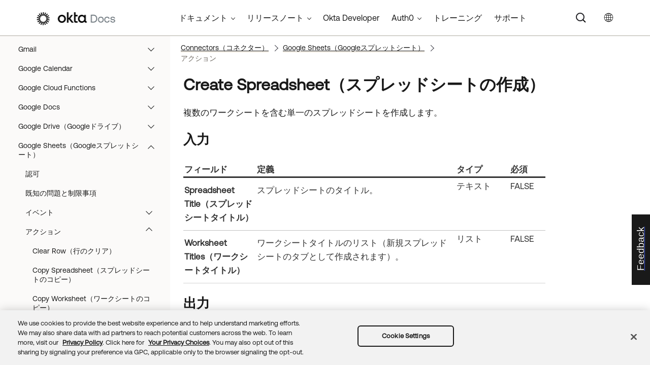

--- FILE ---
content_type: text/html; charset=UTF-8
request_url: https://help.okta.com/wf/ja-jp/content/topics/workflows/connector-reference/googlesheets/actions/createspreadsheet.htm
body_size: 6838
content:
<!DOCTYPE html>
<html xmlns:MadCap="http://www.madcapsoftware.com/Schemas/MadCap.xsd" lang="ja-jp" xml:lang="ja-jp" class="_Skins_okta_html5_topnav_nav_poc" data-mc-search-type="Stem" data-mc-help-system-file-name="okta_help.xml" data-mc-path-to-help-system="../../../../../../" data-mc-has-content-body="True" data-mc-toc-path="Connectors|Google Sheets|Actions" data-mc-target-type="WebHelp2" data-mc-runtime-file-type="Topic;Default" data-mc-preload-images="false" data-mc-in-preview-mode="false">
    <head>
        <meta name="viewport" content="width=device-width, initial-scale=1.0" />
        <meta name="typeofcontent" content="documentation" />
        <meta name="audience" content="admin workflows" />
        <meta http-equiv="Content-Type" content="text/html; charset=utf-8" />
        <meta name="viewport" content="width=device-width, height=device-height" />
        <meta name="coveo:connector" content="googlesheets2_29" />
        <meta name="coveo:method-description" content="Create a single spreadsheet that contains multiple worksheets." />
        <meta name="coveo:method-name" content="createspreadsheet" />
        <meta name="coveo:method-type" content="action" /><title>Create Spreadsheet（スプレッドシートの作成）| Okta Workflows</title>
        <link rel="canonical" href="https://help.okta.com/wf/ja-jp/content/topics/workflows/connector-reference/googlesheets/actions/createspreadsheet.htm" />
        <meta charset="utf-8" />
        <meta http-equiv="X-UA-Compatible" content="IE=edge" />
        <link rel="shortcut icon" href="../../../../../Resources/Images/favicon.ico" type="image/x-icon" />
        <!-- Google Tag Manager -->
        <!-- End Google Tag Manager -->
        <!-- Google Tag Manager -->
        <!-- End Google Tag Manager -->
        <!-- Pendo Script (Per Chris Bank) -->
        <!-- End Pendo Script -->
        <link href="../../../../../../Skins/Default/Stylesheets/Slideshow.css" rel="stylesheet" type="text/css" data-mc-generated="True" />
        <link href="../../../../../../Skins/Default/Stylesheets/TextEffects.css" rel="stylesheet" type="text/css" data-mc-generated="True" />
        <link href="../../../../../../Skins/Default/Stylesheets/Topic.css" rel="stylesheet" type="text/css" data-mc-generated="True" />
        <link href="../../../../../../Skins/Default/Stylesheets/Components/Styles.css" rel="stylesheet" type="text/css" data-mc-generated="True" />
        <link href="../../../../../../Skins/Default/Stylesheets/Components/Tablet.css" rel="stylesheet" type="text/css" data-mc-generated="True" />
        <link href="../../../../../../Skins/Default/Stylesheets/Components/Mobile.css" rel="stylesheet" type="text/css" data-mc-generated="True" />
        <link href="../../../../../../Skins/Default/Stylesheets/Components/Print.css" rel="stylesheet" type="text/css" data-mc-generated="True" />
        <link href="../../../../../../Skins/Fluid/stylesheets/foundation.6.2.3.css" rel="stylesheet" type="text/css" data-mc-generated="True" />
        <link href="../../../../../../Skins/Fluid/stylesheets/styles.css" rel="stylesheet" type="text/css" data-mc-generated="True" />
        <link href="../../../../../../Skins/Fluid/stylesheets/tablet.css" rel="stylesheet" type="text/css" data-mc-generated="True" />
        <link href="../../../../../../Skins/Fluid/stylesheets/mobile.css" rel="stylesheet" type="text/css" data-mc-generated="True" />
        <link href="../../../../../../Skins/Fluid/stylesheets/print.css" rel="stylesheet" type="text/css" data-mc-generated="True" />
        <link rel="stylesheet" href="https://static.cloud.coveo.com/searchui/v2.5395/css/CoveoFullSearchNewDesign.css" />
        <style>/*<meta />*/

.button.select-language-button
{
	-pie-background: linear-gradient(#ffffff, #ffffff);
}

.needs-pie
{
	behavior: url('../../../../../../Resources/Scripts/PIE-no-motw.htc');
}

</style>
        <link href="../../../../../resources/stylesheets/okta-main-new-nav.css" rel="stylesheet" type="text/css" />
        <link href="../../../../../resources/tablestyles/standard-horizonal-borders-only.css" rel="stylesheet" data-mc-stylesheet-type="table" />
        <script src="../../../../../../Resources/Scripts/jquery.min.js" type="text/javascript">
        </script>
        <script src="../../../../../../Resources/Scripts/purify.min.js" type="text/javascript" defer="defer">
        </script>
        <script src="../../../../../../Resources/Scripts/require.min.js" type="text/javascript">
        </script>
        <script src="../../../../../../Resources/Scripts/require.config.js" type="text/javascript" defer="defer">
        </script>
        <script src="../../../../../../Resources/Scripts/foundation.6.2.3_custom.js" type="text/javascript">
        </script>
        <script src="../../../../../../Resources/Scripts/plugins.min.js" type="text/javascript" defer="defer">
        </script>
        <script src="../../../../../../Resources/Scripts/MadCapAll.js" type="text/javascript" defer="defer">
        </script>
        <script src="../../../../../resources/scripts/adobe-tags.js">
        </script>
        <script>
			/* <![CDATA[ */
			(function(w,d,s,l,i){w[l]=w[l]||[];w[l].push({'gtm.start':
			new Date().getTime(),event:'gtm.js'});var f=d.getElementsByTagName(s)[0],
			j=d.createElement(s),dl=l!='dataLayer'?'&l='+l:'';j.async=true;j.src=
			'https://www.googletagmanager.com/gtm.js?id='+i+dl;f.parentNode.insertBefore(j,f);
			})(window,document,'script','dataLayer','GTM-NMZZV4P');
			/* ]]> */
		</script>
        <script>
			/* <![CDATA[ */
			(function(w,d,s,l,i){w[l]=w[l]||[];w[l].push({'gtm.start':
			new Date().getTime(),event:'gtm.js'});var f=d.getElementsByTagName(s)[0],
			j=d.createElement(s),dl=l!='dataLayer'?'&l='+l:'';j.async=true;j.src=
			'https://www.googletagmanager.com/gtm.js?id='+i+dl;f.parentNode.insertBefore(j,f);
			})(window,document,'script','dataLayer','GTM-KXMLV58');
			/* ]]> */
		</script>
        <script>
		/* <![CDATA[ */
		(function(apiKey){
			(function(p,e,n,d,o){var v,w,x,y,z;o=p[d]=p[d]||{};o._q=o._q||[];
			v=['initialize','identify','updateOptions','pageLoad','track'];for(w=0,x=v.length;w<x;++w)(function(m){
			o[m]=o[m]||function(){o._q[m===v[0]?'unshift':'push']([m].concat([].slice.call(arguments,0)));};})(v[w]);
			y=e.createElement(n);y.async=!0;y.src='https://cdn.pendo.io/agent/static/'+apiKey+'/pendo.js';
			z=e.getElementsByTagName(n)[0];z.parentNode.insertBefore(y,z);})(window,document,'script','pendo');

        pendo.initialize({
            visitor: {
                id:              'VISITOR-UNIQUE-ID'
            },
            account: {
                id:           'ACCOUNT-UNIQUE-ID'
            }
        });
		})('a9bd3885-93ae-46ab-700b-dd29e613c19d');
		/* ]]> */
        function openSurvey() {
            window.open('https://surveys.okta.com/jfe/form/SV_e4L0iW8a3tz8Yol?source=' + encodeURIComponent(document.location.href), '_blank');
        }
		</script>
    </head>
    <body>
        <div class="foundation-wrap off-canvas-wrapper">
            <div class="off-canvas-wrapper-inner" data-off-canvas-wrapper="">
                <aside class="off-canvas position-right" role="navigation" id="offCanvas" data-off-canvas="" data-position="right" data-mc-ignore="true">
                    <ul class="off-canvas-drilldown vertical menu off-canvas-list" data-drilldown="" data-mc-back-link="Back" data-mc-css-tree-node-expanded="is-drilldown-submenu-parent" data-mc-css-tree-node-collapsed="is-drilldown-submenu-parent" data-mc-css-sub-menu="vertical menu slide-in-right is-drilldown-submenu" data-mc-include-indicator="False" data-mc-include-icon="False" data-mc-include-parent-link="True" data-mc-include-back="True" data-mc-defer-expand-event="True" data-mc-expand-event="click.zf.drilldown" data-mc-toc="True">
                    </ul>
                </aside>
                <div class="off-canvas-content inner-wrap" data-off-canvas-content="">
                    <div data-sticky-container="" class="title-bar-container">
                        <nav class="title-bar tab-bar sticky" role="banner" data-sticky="" data-options="marginTop:0" style="width:100%" data-sticky-on="only screen and (max-width: 1024px)" data-mc-ignore="true"><a class="skip-to-content fluid-skip showOnFocus" href="#">メインコンテンツにスキップ</a>
                            <div class="middle title-bar-section outer-row clearfix">
                                <div class="menu-icon-container relative clearfix">
                                    <div class="central-account-wrapper">
                                        <div class="central-dropdown"><a class="central-account-drop"><span class="central-account-image"></span><span class="central-account-text">アカウント</span></a>
                                            <div class="central-dropdown-content"><a class="MCCentralLink central-dropdown-content-settings">設定</a>
                                                <hr class="central-separator" /><a class="MCCentralLink central-dropdown-content-logout">ログアウト</a>
                                            </div>
                                        </div>
                                    </div>
                                    <button class="menu-icon" aria-label="ナビゲーションパネルを表示" data-toggle="offCanvas"><span></span>
                                    </button>
                                </div>
                            </div>
                            <div class="title-bar-layout outer-row">
                                <div class="logo-wrapper"><a class="logo" href="https://help.okta.com/ja-jp/content/index.htm" alt="Okta"></a>
                                </div>
                                <div class="navigation-wrapper nocontent">
                                    <ul class="navigation clearfix" role="navigation" data-mc-css-tree-node-has-children="has-children" data-mc-css-sub-menu="sub-menu" data-mc-expand-event="mouseenter" data-mc-top-nav-menu="True" data-mc-max-depth="2" data-mc-include-icon="False" data-mc-include-indicator="False" data-mc-include-children="True" data-mc-include-siblings="True" data-mc-include-parent="True" data-mc-toc="True">
                                        <li class="placeholder" style="visibility:hidden"><a>プレースホルダー</a>
                                        </li>
                                    </ul>
                                </div>
                                <div class="central-account-wrapper">
                                    <div class="central-dropdown"><a class="central-account-drop"><span class="central-account-image"></span><span class="central-account-text">アカウント</span></a>
                                        <div class="central-dropdown-content"><a class="MCCentralLink central-dropdown-content-settings">設定</a>
                                            <hr class="central-separator" /><a class="MCCentralLink central-dropdown-content-logout">ログアウト</a>
                                        </div>
                                    </div>
                                </div>
                                <div class="nav-search-wrapper">
                                    <div class="nav-search row">
                                        <form class="search" action="#">
                                            <div class="search-bar search-bar-container needs-pie">
                                                <input class="search-field needs-pie" type="search" aria-label="検索フィールド" placeholder="検索" />
                                                <div class="search-filter-wrapper"><span class="invisible-label" id="search-filters-label">フィルター： </span>
                                                    <div class="search-filter" aria-haspopup="true" aria-controls="sf-content" aria-expanded="false" aria-label="検索フィルター" title="すべてのファイル" role="button" tabindex="0">
                                                    </div>
                                                    <div class="search-filter-content" id="sf-content">
                                                        <ul>
                                                            <li>
                                                                <button class="mc-dropdown-item" aria-labelledby="search-filters-label filterSelectorLabel-00001"><span id="filterSelectorLabel-00001">すべてのファイル</span>
                                                                </button>
                                                            </li>
                                                        </ul>
                                                    </div>
                                                </div>
                                                <div class="search-submit-wrapper" dir="ltr">
                                                    <div class="search-submit" title="検索" role="button" tabindex="0"><span class="invisible-label">検索を送信</span>
                                                    </div>
                                                </div>
                                            </div>
                                        </form>
                                    </div>
                                </div>
                            </div>
                        </nav>
                    </div>
                    <div class="main-section">
                        <div class="row outer-row sidenav-layout">
                            <nav class="sidenav-wrapper">
                                <div class="sidenav-container">
                                    <ul class="off-canvas-accordion vertical menu sidenav" data-accordion-menu="" data-mc-css-tree-node-expanded="is-accordion-submenu-parent" data-mc-css-tree-node-collapsed="is-accordion-submenu-parent" data-mc-css-sub-menu="vertical menu accordion-menu is-accordion-submenu nested" data-mc-include-indicator="False" data-mc-include-icon="False" data-mc-include-parent-link="False" data-mc-include-back="False" data-mc-defer-expand-event="True" data-mc-expand-event="click.zf.accordionMenu" data-mc-toc="True" data-mc-side-nav-menu="True">
                                    </ul>
                                </div>
                            </nav>
                            <div class="body-container">
                                <div data-mc-content-body="True">
                                    <!-- Google Tag Manager (noscript) -->
                                    <noscript><iframe src="https://www.googletagmanager.com/ns.html?id=GTM-NMZZV4P" height="0" width="0" style="display:none;visibility:hidden"></iframe>
                                    </noscript>
                                    <!-- End Google Tag Manager (noscript) -->
                                    <!-- Google Tag Manager (noscript) -->
                                    <noscript><iframe src="https://www.googletagmanager.com/ns.html?id=GTM-KXMLV58" height="0" width="0" style="display:none;visibility:hidden"></iframe>
                                    </noscript>
                                    <!-- End Google Tag Manager (noscript) -->
                                    <!-- Coveo config parameters -->
                                    <div id="coveo_org_id" style="Display:None"><span class="mc-variable okta-coveo-config.OrgId variable">oktaproduction9ounvcxa</span>
                                    </div>
                                    <div id="coveo_rest_uri" style="Display:None"><span class="mc-variable okta-coveo-config.PlatformRestUri variable">https://platform.cloud.coveo.com/rest/search</span>
                                    </div>
                                    <div id="coveo_search_url" style="Display:None"><span class="mc-variable okta-coveo-config.SearchPageUrl variable">https://support.okta.com/help/s/global-search/%40uri</span>
                                    </div>
                                    <div id="coveo_token_url" style="Display:None"><span class="mc-variable okta-coveo-config.SearchTokenServiceUrl variable">https://support.okta.com/help/services/apexrest/PublicSearchToken?site=help</span>
                                    </div>
                                    <div id="coveo_dev_org_id" style="Display:None"><span class="mc-variable okta-coveo-config.DevOrgId variable">oktanonproduction1il1gtac7</span>
                                    </div>
                                    <div id="coveo_token_url_dev" style="Display:None"><span class="mc-variable okta-coveo-config.SearchTokenServiceUrlDev variable">https://qo2dt8ecve.execute-api.us-west-2.amazonaws.com/dev/token?site=help</span>
                                    </div>
                                    <!-- End Coveo config parameters -->
                                    <!-- ************** Coveo Search bar ************************************* -->
                                    <!-- set margin and size in /Content/Resources/Scripts/coveo-resources/css/Coveo.Okta.StandaloneSearchbox.min.css to make room for replacing Flare-generated top-nav with HTML code (see below)-->
                                    <div id="OLC_Coveo_Headline" class="coveo-headline-wrapper" data-mc-conditions="MultiProdPublish.CoveoSearchBar">
                                        <div class="slds-p-vertical_small">
                                            <!--Search Bar-->
                                            <div class="slds-grid slds-grid_align-center">
                                                <div id="customSelect" class="CoveoCustomSelect slds-float_right">
                                                </div>
                                                <div id="standaloneSearchbox">
                                                    <div class="CoveoAnalytics" data-search-hub="OktaCommunityFullSearch">
                                                    </div>
                                                    <div class="CoveoTab" data-id="Help" data-caption="Help" style="display:none">
                                                    </div>
                                                    <div class="CoveoSearchbox" data-enable-omnibox="true" data-enable-query-suggest-addon="true">
                                                    </div>
                                                </div>
                                            </div>
                                        </div>
                                    </div>
                                    <div class="replace_top_nav">
                                        <div class="logo_container" id="OktaBanner" data-mc-conditions="Primary.live-site-only"><a class="logo" href="https://help.okta.com/ja-jp/content/index.htm" data-test="OktaBanner"><img src="../../../../../resources/images/okta-assets/logo.png" alt="Oktaのドキュメント" title="Oktaのドキュメント" data-test="OktaBannerImg" /></a>
                                        </div>
                                        <div class="navbar" data-mc-conditions="Primary.live-site-only">
                                            <div class="dropdown" data-test="menuBarCategory" id="documentationMenu" data-mc-conditions="MultiProdPublish.DocMenu">
                                                <button class="dropbtn">ドキュメント <span class="fa fa-caret-down"></span></button>
                                                <div class="dropdown-content" data-test="menuBarItems">
                                                    <div><a href="https://help.okta.com/okta_help.htm?type=oie&amp;id=oie-index" data-test="menuBarLink">Identity Engine</a>
                                                    </div>
                                                    <div><a href="https://help.okta.com/okta_help.htm?id=index-admin" data-test="menuBarLink">Classic Engine</a>
                                                    </div>
                                                    <div><a href="https://help.okta.com/okta_help.htm?type=oag&amp;id=ext_oag_main" data-test="menuBarLink">Access Gateway</a>
                                                    </div>
                                                    <div><a href="https://help.okta.com/okta_help.htm?type=asa&amp;id=csh-asa-overview" data-test="menuBarLink">Advanced Server Access</a>
                                                    </div>
                                                    <div><a href="https://help.okta.com/okta_help.htm?type=aerial&amp;id=aerial-overview" data-test="menuBarLink">Aerial</a>
                                                    </div>
                                                    <div><a href="https://help.okta.com/okta_help.htm?type=ispm&amp;id=csh-ispm-home" data-test="menuBarLink">Identity Security Posture Management</a>
                                                    </div>
                                                    <div><a href="https://help.okta.com/okta_help.htm?type=wf&amp;id=ext-Okta-workflows" data-test="menuBarLink">Workflows</a>
                                                    </div>
                                                </div>
                                            </div>
                                            <div class="dropdown" data-test="menuBarCategory" id="relnotesMenu" data-mc-conditions="MultiProdPublish.DocMenu">
                                                <button class="dropbtn">リリースノート <span class="fa fa-caret-down"></span></button>
                                                <div class="dropdown-content" data-test="menuBarItems">
                                                    <div><a href="https://help.okta.com/okta_help.htm?type=oie&amp;id=csh-oie-release-notes" data-test="menuBarLink">Identity Engine</a>
                                                    </div>
                                                    <div><a href="https://help.okta.com/okta_help.htm?id=ext_okta_relnotes" data-test="menuBarLink">Classic Engine</a>
                                                    </div>
                                                    <div><a href="https://help.okta.com/okta_help.htm?type=oag&amp;id=ext_oag_releasenotes" data-test="menuBarLink">Access Gateway</a>
                                                    </div>
                                                    <div><a href="https://help.okta.com/okta_help.htm?type=asa&amp;id=ext-asa-releasenotes" data-test="menuBarLink">Advanced Server Access</a>
                                                    </div>
                                                    <div><a href="https://help.okta.com/okta_help.htm?type=aerial&amp;id=aerial-releasenotes" data-test="menuBarLink">Aerial</a>
                                                    </div>
                                                    <div><a href="https://help.okta.com/okta_help.htm?type=ispm&amp;id=csh-rn-announcements" data-test="menuBarLink">Identity Security Posture Management</a>
                                                    </div>
                                                    <div><a href="https://help.okta.com/okta_help.htm?type=wf&amp;id=ext-workflows-releasenotes" data-test="menuBarLink">Workflows</a>
                                                    </div>
                                                </div>
                                            </div>
                                            <div class="dropdown" data-test="menuBarCategory" id="oktaDevDocsMenu"><a href="https://developer.okta.com/" target="_blank" data-test="menuBarLink">Okta Developer</a>
                                            </div>
                                            <div class="dropdown" data-test="menuBarCategory" id="auth0Menu">
                                                <button class="dropbtn">Auth0 <span class="fa fa-caret-down"></span></button>
                                                <div class="dropdown-content" data-test="menuBarItems">
                                                    <div><a href="https://auth0.com/docs" target="_blank" data-test="menuBarLink">Auth0ドキュメント</a>
                                                    </div>
                                                    <div><a href="https://docs.fga.dev/" target="_blank" data-test="menuBarLink">Auth0 FGAドキュメント</a>
                                                    </div>
                                                </div>
                                            </div>
                                            <div class="dropdown" data-test="menuBarCategory" id="trainingMenu"><a href="https://www.okta.com/services/training/" target="_blank" data-test="menuBarLink">トレーニング</a>
                                            </div>
                                            <div class="dropdown" data-test="menuBarCategory" id="supportMenu"><a href="https://support.okta.com/help/s/?language=ja" target="_blank" data-test="menuBarLink">サポート</a>
                                            </div>
                                        </div>
                                        <div class="toolbar-main" data-test="toolBar" data-mc-conditions="Primary.live-site-only">
                                            <div class="buttons popup-container clearfix topicToolbarProxy _Skins_okta_toolbar_no_expand mc-component nocontent" style="mc-topic-toolbar-items: ;">
                                                <div class="button-group-container-left">
                                                    <button class="button needs-pie select-language-button" title="言語を変更">
                                                        <div>
                                                            <div role="img" class="button-icon-wrapper" aria-label="言語を変更">
                                                                <div class="button-icon"> </div>
                                                            </div>
                                                        </div>
                                                    </button>
                                                </div>
                                            </div>
                                        </div>
                                    </div>
                                    <!-- **********************  Main content row  ********************** -->
                                    <div class="okta-topics" data-test="bodyWrapper">
                                        <!-- *** Col1: Body Col *** -->
                                        <div>
                                            <div class="is-not-in-mobile">
                                                <!-- Breadcrumbs -->
                                                <div class="nocontent">
                                                    <div class="MCBreadcrumbsBox_0 breadcrumbs" role="navigation" aria-label="ブレッドクラム" data-mc-breadcrumbs-divider="  &gt;  " data-mc-breadcrumbs-count="3" data-mc-toc="True">
                                                    </div>
                                                </div>
                                            </div>
                                            <div class="body-main" data-test="bodyContent">
                                                <!-- Main content body -->
                                                <div role="main" id="mc-main-content">
                                                    <div data-content-id="hoc-main-content">
                                                        <h1>Create Spreadsheet（スプレッドシートの作成）</h1>
                                                        <p>複数のワークシートを含む単一のスプレッドシートを作成します。</p>
                                                        <h2>入力</h2>
                                                        <table style="width: 100%;margin-left: 0;margin-right: auto;mc-table-style: url('../../../../../resources/tablestyles/standard-horizonal-borders-only.css');" class="TableStyle-standard-horizonal-borders-only" cellspacing="14">
                                                            <col style="width: 20%;" class="TableStyle-standard-horizonal-borders-only-Column-Column1" />
                                                            <col style="width: 55%;" class="TableStyle-standard-horizonal-borders-only-Column-Column1" />
                                                            <col style="width: 15%;" class="TableStyle-standard-horizonal-borders-only-Column-Column1" />
                                                            <col style="width: 10%;" class="TableStyle-standard-horizonal-borders-only-Column-Column1" />
                                                            <thead>
                                                                <tr class="TableStyle-standard-horizonal-borders-only-Head-Header1">
                                                                    <th class="TableStyle-standard-horizonal-borders-only-HeadE-Column1-Header1">フィールド</th>
                                                                    <th class="TableStyle-standard-horizonal-borders-only-HeadE-Column1-Header1">定義</th>
                                                                    <th class="TableStyle-standard-horizonal-borders-only-HeadE-Column1-Header1">タイプ</th>
                                                                    <th class="TableStyle-standard-horizonal-borders-only-HeadD-Column1-Header1">必須</th>
                                                                </tr>
                                                            </thead>
                                                            <tbody>
                                                                <tr class="TableStyle-standard-horizonal-borders-only-Body-Body1">
                                                                    <td class="TableStyle-standard-horizonal-borders-only-BodyE-Column1-Body1">
                                                                        <p><span class="uicontrol">Spreadsheet Title（スプレッドシートタイトル）</span>
                                                                        </p>
                                                                    </td>
                                                                    <td class="TableStyle-standard-horizonal-borders-only-BodyE-Column1-Body1">
                                                                        <p>スプレッドシートのタイトル。</p>
                                                                    </td>
                                                                    <td class="TableStyle-standard-horizonal-borders-only-BodyE-Column1-Body1"><span class="mc-variable workflows_fields.type-text variable">テキスト
  </span>
                                                                    </td>
                                                                    <td class="TableStyle-standard-horizonal-borders-only-BodyD-Column1-Body1"><span class="mc-variable workflows_fields.required-false variable">FALSE
  </span>
                                                                    </td>
                                                                </tr>
                                                                <tr class="TableStyle-standard-horizonal-borders-only-Body-Body1">
                                                                    <td class="TableStyle-standard-horizonal-borders-only-BodyB-Column1-Body1">
                                                                        <p><span class="uicontrol">Worksheet Titles（ワークシートタイトル）</span>
                                                                        </p>
                                                                    </td>
                                                                    <td class="TableStyle-standard-horizonal-borders-only-BodyB-Column1-Body1">
                                                                        <p>ワークシートタイトルのリスト（新規スプレッドシートのタブとして作成されます）。</p>
                                                                    </td>
                                                                    <td class="TableStyle-standard-horizonal-borders-only-BodyB-Column1-Body1"><span class="mc-variable workflows_fields.type-list variable">リスト
  </span>
                                                                    </td>
                                                                    <td class="TableStyle-standard-horizonal-borders-only-BodyA-Column1-Body1"><span class="mc-variable workflows_fields.required-false variable">FALSE
  </span>
                                                                    </td>
                                                                </tr>
                                                            </tbody>
                                                        </table>
                                                        <h2>出力</h2>
                                                        <table style="width: 100%;margin-left: 0;margin-right: auto;mc-table-style: url('../../../../../resources/tablestyles/standard-horizonal-borders-only.css');" class="TableStyle-standard-horizonal-borders-only" cellspacing="14">
                                                            <col style="width: 20%;" class="TableStyle-standard-horizonal-borders-only-Column-Column1" />
                                                            <col style="width: 55%;" class="TableStyle-standard-horizonal-borders-only-Column-Column1" />
                                                            <col style="width: 25%;" class="TableStyle-standard-horizonal-borders-only-Column-Column1" />
                                                            <thead>
                                                                <tr class="TableStyle-standard-horizonal-borders-only-Head-Header1">
                                                                    <th class="TableStyle-standard-horizonal-borders-only-HeadE-Column1-Header1">フィールド</th>
                                                                    <th class="TableStyle-standard-horizonal-borders-only-HeadE-Column1-Header1">定義</th>
                                                                    <th class="TableStyle-standard-horizonal-borders-only-HeadD-Column1-Header1">タイプ</th>
                                                                </tr>
                                                            </thead>
                                                            <tbody>
                                                                <tr class="TableStyle-standard-horizonal-borders-only-Body-Body1">
                                                                    <td class="TableStyle-standard-horizonal-borders-only-BodyE-Column1-Body1">
                                                                        <p><span class="uicontrol">Spreadsheet ID（スプレッドシートID）</span>
                                                                        </p>
                                                                    </td>
                                                                    <td class="TableStyle-standard-horizonal-borders-only-BodyE-Column1-Body1">
                                                                        <p>スプレッドシートの一意のID。</p>
                                                                    </td>
                                                                    <td class="TableStyle-standard-horizonal-borders-only-BodyD-Column1-Body1"><span class="mc-variable workflows_fields.type-text variable">テキスト
  </span>
                                                                    </td>
                                                                </tr>
                                                                <tr class="TableStyle-standard-horizonal-borders-only-Body-Body1">
                                                                    <td class="TableStyle-standard-horizonal-borders-only-BodyB-Column1-Body1">
                                                                        <p><span class="uicontrol">Spreadsheet URL（スプレッドシートURL）</span>
                                                                        </p>
                                                                    </td>
                                                                    <td class="TableStyle-standard-horizonal-borders-only-BodyB-Column1-Body1">
                                                                        <p>スプレッドシートのURL。</p>
                                                                    </td>
                                                                    <td class="TableStyle-standard-horizonal-borders-only-BodyA-Column1-Body1"><span class="mc-variable workflows_fields.type-text variable">テキスト
  </span>
                                                                    </td>
                                                                </tr>
                                                            </tbody>
                                                        </table>
                                                        <div>
                                                            <h2>関連項目</h2>
                                                            <p><a href="../googlesheets.htm" class="MCXref xref">Google Sheetsコネクター</a>
                                                            </p>
                                                            <p><a href="../../../workflows-elements.htm" class="MCXref xref">Workflows要素</a>
                                                            </p>
                                                            <p><a href="https://developers.google.com/sheets/reference/rest/" target="_blank"><span class="mc-variable workflows_connectors.Google_Sheets variable">Google Sheets</span> APIのドキュメント</a>
                                                            </p>
                                                        </div>
                                                    </div>
                                                </div>
                                            </div>
                                        </div>
                                    </div>
                                    <!-- div class="toolbar-main">
            <MadCap:topicToolbarProxy data-mc-skin="/Project/Skins/okta-toolbar-no-expand.flskn" style="mc-topic-toolbar-items: ;" />
                </div -->
                                    <!-- *********************** Footer rows ********************************* -->
                                    <div class="footer2" data-test="footer">
                                        <div>
                                            <p class="copyright" data-test="copyrightNotice">&copy;  <span class="mc-variable okta-variables.Year variable">2026</span> <span class="mc-variable okta-variables.CompanyName variable">Okta, Inc</span>. All Rights Reserved. それぞれの商標は、それぞれの商標所有者に帰属します。
	</p>
                                        </div>
                                    </div>
                                    <!-- ********************** Scripts ************************************* -->
                                    <script src="../../../../../resources/scripts/js/ignore-dompurify.js">
                                    </script>
                                    <script src="../../../../../resources/scripts/js/app.js">
                                    </script>
                                    <script src="../../../../../resources/scripts/js/vendor/what-input.js">
                                    </script>
                                    <script src="https://cdnjs.cloudflare.com/ajax/libs/foundation/6.4.4-rc1/js/foundation.min.js">
                                    </script>
                                    <!-- Coveo -->
                                    <script src="https://static.cloud.coveo.com/searchui/v2.5395/js/CoveoJsSearch.Lazy.min.js" defer="defer">
                                    </script>
                                    <script src="../../../../../resources/scripts/coveo-resources/js/cultures/en.js" id="coveoCultureScript" defer="defer">
                                    </script>
                                    <script src="../../../../../resources/scripts/coveo-resources/js/coveo.madcapflare.requirejs.js" id="coveoRequireScript" defer="defer">
                                    </script>
                                    <script src="../../../../../resources/scripts/coveo-resources/js/coveo.madcapflare.okta.js" id="coveoInitscript" defer="defer">
                                    </script>
                                    <!-- Feedback tab for Qualtrics survey -->
                                    <div id="feedback-tab" data-mc-conditions="Primary.live-site-only"><a id="feedback-link" href="#" onclick="openSurvey();  return false" target="_blank" title="フィードバックを送信"><div id="feedback-container"><p id="feedback-text" translate="no">Feedback</p></div></a>
                                    </div>
                                </div>
                            </div>
                        </div>
                    </div><a data-close="true"></a>
                </div>
            </div>
        </div>
    </body>
</html>
 


--- FILE ---
content_type: application/javascript; charset=UTF-8
request_url: https://help.okta.com/wf/ja-jp/Data/Tocs/wf__toc_wf_root_Chunk2.js?t=639034205174087164
body_size: 5191
content:
define({'/content/topics/workflows/connector-reference/gmail/actions/sendemail2.htm':{i:[548],t:['Send Email（メールの送信）'],b:['']},'/content/topics/workflows/connector-reference/gmail/actions/sendemailwithattachment.htm':{i:[549],t:['Send Email with Attachment（添付ファイル付きのメールの送信）'],b:['']},'/content/topics/workflows/connector-reference/gmail/actions/setautoreply.htm':{i:[550],t:['自動返信の設定'],b:['']},'/content/topics/workflows/connector-reference/gmail/actions/updateusergmailsettings.htm':{i:[551],t:['Update User Gmail Settings（ユーザーのGmail設定の更新）'],b:['']},'/content/topics/workflows/connector-reference/gmail/events/labeladdedorremoved.htm':{i:[536],t:['Label Added or Removed（ラベルの追加または削除）'],b:['']},'/content/topics/workflows/connector-reference/gmail/events/newemail.htm':{i:[537],t:['New Email（新規メール）'],b:['']},'/content/topics/workflows/connector-reference/gmail/gmail.htm':{i:[531],t:['Gmail'],b:['']},'/content/topics/workflows/connector-reference/gmail/overviews/authorization.htm':{i:[532],t:['認可'],b:['']},'/content/topics/workflows/connector-reference/gmail/overviews/scopes.htm':{i:[534],t:['Gmailコネクターカードのスコープ'],b:['']},'/content/topics/workflows/connector-reference/gmail/overviews/transferofownership.htm':{i:[533],t:['Authorize an account for transfer of ownership（所有権移行のためにアカウントを認可する）'],b:['']},'/content/topics/workflows/connector-reference/googlecalendar/actions/addusertocalendar.htm':{i:[560],t:['Calendarへのユーザーの追加'],b:['']},'/content/topics/workflows/connector-reference/googlecalendar/actions/createnewevent.htm':{i:[561],t:['Create New Event（新規イベントの作成）'],b:['']},'/content/topics/workflows/connector-reference/googlecalendar/actions/createreminder.htm':{i:[562],t:['Create Reminder（リマインダーの作成）'],b:['']},'/content/topics/workflows/connector-reference/googlecalendar/actions/createtransferrequest.htm':{i:[563],t:['Create Transfer Request（移行リクエストの作成）'],b:['']},'/content/topics/workflows/connector-reference/googlecalendar/actions/customapiaction.htm':{i:[564],t:['Custom API Action'],b:['']},'/content/topics/workflows/connector-reference/googlecalendar/actions/deleteevent.htm':{i:[565],t:['イベントの削除'],b:['']},'/content/topics/workflows/connector-reference/googlecalendar/actions/isfreeslot.htm':{i:[566],t:['空き時間帯の確認'],b:['']},'/content/topics/workflows/connector-reference/googlecalendar/actions/moveevent.htm':{i:[567],t:['Move Event（イベントの移動）'],b:['']},'/content/topics/workflows/connector-reference/googlecalendar/actions/readallcalendars.htm':{i:[568],t:['Read All Calendars（すべてのカレンダーの参照）'],b:['']},'/content/topics/workflows/connector-reference/googlecalendar/actions/readavailabletimeslots.htm':{i:[569],t:['Read Available Time Slots（空き時間帯の参照）'],b:['']},'/content/topics/workflows/connector-reference/googlecalendar/actions/readeventinformation.htm':{i:[570],t:['Read Event Information（イベント情報の参照）'],b:['']},'/content/topics/workflows/connector-reference/googlecalendar/actions/readtransferrequest.htm':{i:[571],t:['Read Transfer Request（移行リクエストの参照）'],b:['']},'/content/topics/workflows/connector-reference/googlecalendar/actions/removeuserfromcalendar.htm':{i:[572],t:['Remove User from Calendar（カレンダーからのユーザーの削除）'],b:['']},'/content/topics/workflows/connector-reference/googlecalendar/actions/searchevents.htm':{i:[573],t:['Search Events（イベントの検索）'],b:['']},'/content/topics/workflows/connector-reference/googlecalendar/actions/searchrooms.htm':{i:[574],t:['Search Rooms（ルームの検索）'],b:['']},'/content/topics/workflows/connector-reference/googlecalendar/actions/searchtransferrequest.htm':{i:[575],t:['Search Transfer Request（移行リクエストの検索）'],b:['']},'/content/topics/workflows/connector-reference/googlecalendar/actions/updateevent.htm':{i:[576],t:['Update Event（イベントの更新）'],b:['']},'/content/topics/workflows/connector-reference/googlecalendar/events/monitornewevents.htm':{i:[557],t:['Monitor New Events（新規イベントの監視）'],b:['']},'/content/topics/workflows/connector-reference/googlecalendar/events/monitorupdatedevents.htm':{i:[558],t:['Monitor Updated Events（更新されたイベントの監視）'],b:['']},'/content/topics/workflows/connector-reference/googlecalendar/googlecalendar.htm':{i:[552],t:['Google Calendar'],b:['']},'/content/topics/workflows/connector-reference/googlecalendar/overviews/authorization.htm':{i:[553],t:['認可'],b:['']},'/content/topics/workflows/connector-reference/googlecalendar/overviews/scopes.htm':{i:[554],t:['Googleカレンダーコネクターカードのスコープ'],b:['']},'/content/topics/workflows/connector-reference/googlecalendar/overviews/transferofownership.htm':{i:[555],t:['Set up transfer of ownership（所有権の移行のセットアップ）'],b:['']},'/content/topics/workflows/connector-reference/googlecloudfunctions/actions/httprequest.htm':{i:[580],t:['Custom API Action（カスタムAPIアクション）'],b:['']},'/content/topics/workflows/connector-reference/googlecloudfunctions/actions/invokefunction-service.htm':{i:[582],t:['サービス関数の呼び出し'],b:['']},'/content/topics/workflows/connector-reference/googlecloudfunctions/actions/invokefunction.htm':{i:[581],t:['クラウド関数の呼び出し'],b:['']},'/content/topics/workflows/connector-reference/googlecloudfunctions/googlecloudfunctions.htm':{i:[577],t:['Google Cloud Functions'],b:['']},'/content/topics/workflows/connector-reference/googlecloudfunctions/overviews/authorization.htm':{i:[578],t:['認可'],b:['']},'/content/topics/workflows/connector-reference/googledirectory/actions/activateuser.htm':{i:[652],t:['Activate User（ユーザーの有効化）'],b:['']},'/content/topics/workflows/connector-reference/googledirectory/actions/addaddresstouser.htm':{i:[653],t:['Add Address to User（ユーザーへの住所の追加）'],b:['']},'/content/topics/workflows/connector-reference/googledirectory/actions/addemailtouser.htm':{i:[654],t:['Add Email to User（ユーザーへのメールの追加）'],b:['']},'/content/topics/workflows/connector-reference/googledirectory/actions/addexternalidtouser.htm':{i:[655],t:['Add External ID to User（ユーザーへの外部IDの追加）'],b:['']},'/content/topics/workflows/connector-reference/googledirectory/actions/addimtouser.htm':{i:[656],t:['Add IM to User（ユーザーへのIMの追加）'],b:['']},'/content/topics/workflows/connector-reference/googledirectory/actions/addorganizationtouser.htm':{i:[657],t:['Add Organization to User（ユーザーへのOrganizationの追加）'],b:['']},'/content/topics/workflows/connector-reference/googledirectory/actions/addphonetouser.htm':{i:[658],t:['Add Phone to User（ユーザーへの電話の追加）'],b:['']},'/content/topics/workflows/connector-reference/googledirectory/actions/addrelationtouser.htm':{i:[659],t:['Add Relation to User（ユーザーへの関連の追加）'],b:['']},'/content/topics/workflows/connector-reference/googledirectory/actions/addusertogroup.htm':{i:[660],t:['Add User to Group（グループへのユーザーの追加）'],b:['']},'/content/topics/workflows/connector-reference/googledirectory/actions/addwebsitetouser.htm':{i:[661],t:['Add Website to User（ユーザーへのウェブサイトの追加）'],b:['']},'/content/topics/workflows/connector-reference/googledirectory/actions/assignalicensetouser.htm':{i:[662],t:['Assign License to User（ユーザーへのライセンスの割り当て）'],b:['']},'/content/topics/workflows/connector-reference/googledirectory/actions/creategroup.htm':{i:[663],t:['Create Group（グループの作成）'],b:['']},'/content/topics/workflows/connector-reference/googledirectory/actions/createroleassignment.htm':{i:[664],t:['Create Role Assignment（ロール割り当てを作成）'],b:['']},'/content/topics/workflows/connector-reference/googledirectory/actions/createuser.htm':{i:[665],t:['Create User（ユーザーの作成）'],b:['']},'/content/topics/workflows/connector-reference/googledirectory/actions/createuseralias.htm':{i:[666],t:['Create User Alias（ユーザーエイリアスの作成）'],b:['']},'/content/topics/workflows/connector-reference/googledirectory/actions/customapiaction.htm':{i:[667],t:['Custom API Action'],b:['']},'/content/topics/workflows/connector-reference/googledirectory/actions/deletegroup.htm':{i:[669],t:['Delete Group（グループの削除）'],b:['']},'/content/topics/workflows/connector-reference/googledirectory/actions/deleteroleassignment.htm':{i:[670],t:['Delete Role Assignment（ロール割り当てを削除）'],b:['']},'/content/topics/workflows/connector-reference/googledirectory/actions/deleteuser.htm':{i:[671],t:['Delete User（ユーザーの削除）'],b:['']},'/content/topics/workflows/connector-reference/googledirectory/actions/deleteuseraccesstoken.htm':{i:[672],t:['Delete User Access Token（ユーザーアクセストークンの削除）'],b:['']},'/content/topics/workflows/connector-reference/googledirectory/actions/deleteuseralias.htm':{i:[673],t:['Delete User Alias（ユーザー・エイリアスの削除）'],b:['']},'/content/topics/workflows/connector-reference/googledirectory/actions/deleteuserasp.htm':{i:[674],t:['Delete User ASP（ユーザーASPの削除）'],b:['']},'/content/topics/workflows/connector-reference/googledirectory/actions/deleteuserdevice.htm':{i:[675],t:['Delete User Device（ユーザーデバイスの削除）'],b:['']},'/content/topics/workflows/connector-reference/googledirectory/actions/getalllicenses.htm':{i:[676],t:['Get All Licenses（すべてのライセンスの取得）'],b:['']},'/content/topics/workflows/connector-reference/googledirectory/actions/invalidateuserverificationcode.htm':{i:[677],t:['Invalidate User Verification Code（ユーザー検証コードの無効化）'],b:['']},'/content/topics/workflows/connector-reference/googledirectory/actions/listgroupmembers.htm':{i:[678],t:['List Group Members（グループメンバーの一覧表示）'],b:['']},'/content/topics/workflows/connector-reference/googledirectory/actions/listgroups.htm':{i:[682],t:['Read All Groups（すべてのグループを読み取る）'],b:['']},'/content/topics/workflows/connector-reference/googledirectory/actions/listroles.htm':{i:[679],t:['List Roles（ロールの一覧表示）'],b:['']},'/content/topics/workflows/connector-reference/googledirectory/actions/listusergroups.htm':{i:[687],t:['Read All User Groups（すべてのユーザーグループを読み取る）'],b:['']},'/content/topics/workflows/connector-reference/googledirectory/actions/makeuseradmin.htm':{i:[680],t:['Make User Admin（ユーザー管理者への変更）'],b:['']},'/content/topics/workflows/connector-reference/googledirectory/actions/performdeviceaction.htm':{i:[681],t:['Perform Device Action（デバイス・アクションの実行）'],b:['']},'/content/topics/workflows/connector-reference/googledirectory/actions/readallorganizationalunits.htm':{i:[683],t:['Read All Organizational Units（すべての組織単位の参照）'],b:['']},'/content/topics/workflows/connector-reference/googledirectory/actions/readalluseraccesstokens.htm':{i:[684],t:['Read All User Access Tokens（すべてのユーザーアクセストークンの参照）'],b:['']},'/content/topics/workflows/connector-reference/googledirectory/actions/readalluserasps.htm':{i:[685],t:['Read All User ASPs（すべてのユーザーASPの参照）'],b:['']},'/content/topics/workflows/connector-reference/googledirectory/actions/readalluserdevices.htm':{i:[686],t:['Read All User Devices（すべてのユーザーデバイスの参照）'],b:['']},'/content/topics/workflows/connector-reference/googledirectory/actions/readalluserlicenses.htm':{i:[693],t:['Read User Licenses（ユーザーライセンスの参照）'],b:['']},'/content/topics/workflows/connector-reference/googledirectory/actions/readallverificationcodes.htm':{i:[688],t:['Read All Verification Codes（すべての検証コードの参照）'],b:['']},'/content/topics/workflows/connector-reference/googledirectory/actions/readgroup.htm':{i:[689],t:['Read Group（グループの読み取り）'],b:['']},'/content/topics/workflows/connector-reference/googledirectory/actions/readgroupsettings.htm':{i:[690],t:['Read Group Settings（グループ設定の参照）'],b:['']},'/content/topics/workflows/connector-reference/googledirectory/actions/readuser.htm':{i:[691],t:['Read User（ユーザーの読み取り）'],b:['']},'/content/topics/workflows/connector-reference/googledirectory/actions/readuseralias.htm':{i:[692],t:['Read User Alias（ユーザーエイリアスの参照）'],b:['']},'/content/topics/workflows/connector-reference/googledirectory/actions/removeuserfromgroup.htm':{i:[694],t:['Remove User from Group（グループからのユーザーの削除）'],b:['']},'/content/topics/workflows/connector-reference/googledirectory/actions/searchgroups.htm':{i:[695],t:['Search Groups（グループの検索）'],b:['']},'/content/topics/workflows/connector-reference/googledirectory/actions/searchroleassignments.htm':{i:[696],t:['Search Role Assignments（ロール割り当てを検索）'],b:['']},'/content/topics/workflows/connector-reference/googledirectory/actions/searchusers.htm':{i:[697],t:['Search Users（ユーザーの検索）'],b:['']},'/content/topics/workflows/connector-reference/googledirectory/actions/signoutuser.htm':{i:[698],t:['Sign Out User（ユーザーのサインアウト）'],b:['']},'/content/topics/workflows/connector-reference/googledirectory/actions/suspenduser.htm':{i:[668],t:['Suspend User（ユーザーの一時停止）'],b:['']},'/content/topics/workflows/connector-reference/googledirectory/actions/turnoffmfa.htm':{i:[699],t:['Turn Off MFA（MFAのオフ）'],b:['']},'/content/topics/workflows/connector-reference/googledirectory/actions/unassignlicensefromuser.htm':{i:[700],t:['Unassign License from User（ユーザーのライセンスの割り当て解除）'],b:['']},'/content/topics/workflows/connector-reference/googledirectory/actions/updategroup.htm':{i:[701],t:['Update Group（グループの更新）'],b:['']},'/content/topics/workflows/connector-reference/googledirectory/actions/updategroupsettings.htm':{i:[702],t:['Update Group Settings（グループ設定の更新）'],b:['']},'/content/topics/workflows/connector-reference/googledirectory/actions/updateuser.htm':{i:[703],t:['Update User（ユーザーの更新）'],b:['']},'/content/topics/workflows/connector-reference/googledirectory/googledirectory.htm':{i:[649],t:['Google Workspace Admin'],b:['']},'/content/topics/workflows/connector-reference/googledirectory/overviews/authorization.htm':{i:[650],t:['認可'],b:['']},'/content/topics/workflows/connector-reference/googledocs/actions/createdocument.htm':{i:[587],t:['Create Document（ドキュメントの作成）'],b:['']},'/content/topics/workflows/connector-reference/googledocs/actions/customapiaction.htm':{i:[588],t:['Custom API Action'],b:['']},'/content/topics/workflows/connector-reference/googledocs/actions/readdocument.htm':{i:[589],t:['Read Document（ドキュメントの参照）'],b:['']},'/content/topics/workflows/connector-reference/googledocs/actions/updatedocument.htm':{i:[590],t:['Update Document（ドキュメントの更新）'],b:['']},'/content/topics/workflows/connector-reference/googledocs/googledocs.htm':{i:[583],t:['Google Docs'],b:['']},'/content/topics/workflows/connector-reference/googledocs/overviews/authorization.htm':{i:[584],t:['認可'],b:['']},'/content/topics/workflows/connector-reference/googledocs/overviews/guidanceforgoogledocsconnector.htm':{i:[585],t:['Google Docsコネクターに関するガイダンス'],b:['']},'/content/topics/workflows/connector-reference/googledrive/actions/addcommenttofile.htm':{i:[601],t:['Add Comment to File（ファイルへのコメントの追加）'],b:['']},'/content/topics/workflows/connector-reference/googledrive/actions/copyfile.htm':{i:[602],t:['Copy File（ファイルのコピー）'],b:['']},'/content/topics/workflows/connector-reference/googledrive/actions/createfolder.htm':{i:[603],t:['Create Folder（フォルダーの作成）'],b:['']},'/content/topics/workflows/connector-reference/googledrive/actions/createpermission.htm':{i:[604],t:['Create Permission（権限の作成）'],b:['']},'/content/topics/workflows/connector-reference/googledrive/actions/createtransferrequest.htm':{i:[605],t:['Create Transfer Request（移行リクエストの作成）'],b:['']},'/content/topics/workflows/connector-reference/googledrive/actions/customapiaction.htm':{i:[606],t:['Custom API Action'],b:['']},'/content/topics/workflows/connector-reference/googledrive/actions/deletefile.htm':{i:[607],t:['Delete File（ファイルの削除）'],b:['']},'/content/topics/workflows/connector-reference/googledrive/actions/downloadfile.htm':{i:[608],t:['Download File（ファイルのダウンロード）'],b:['']},'/content/topics/workflows/connector-reference/googledrive/actions/getfilepermissions.htm':{i:[609],t:['Get File Permissions（ファイル権限の取得）'],b:['']},'/content/topics/workflows/connector-reference/googledrive/actions/movefileorfolder.htm':{i:[610],t:['Move File or Folder（ファイルまたはフォルダーの移動）'],b:['']},'/content/topics/workflows/connector-reference/googledrive/actions/readfileinfo.htm':{i:[611],t:['Read File Info（ファイル情報の参照）'],b:['']},'/content/topics/workflows/connector-reference/googledrive/actions/readfolderinfo.htm':{i:[612],t:['Read Folder Info（フォルダー情報の参照）'],b:['']},'/content/topics/workflows/connector-reference/googledrive/actions/readtransferrequest.htm':{i:[613],t:['Read Transfer Request（移行リクエストの参照）'],b:['']},'/content/topics/workflows/connector-reference/googledrive/actions/searchfiles.htm':{i:[614],t:['Search Files（ファイルの検索）'],b:['']},'/content/topics/workflows/connector-reference/googledrive/actions/searchfolders.htm':{i:[615],t:['Search Folders（フォルダーの検索）'],b:['']},'/content/topics/workflows/connector-reference/googledrive/actions/searchtransferrequest.htm':{i:[616],t:['Search Transfer Request（移行リクエストの検索）'],b:['']},'/content/topics/workflows/connector-reference/googledrive/actions/updatefile.htm':{i:[617],t:['Update File（ファイルの更新）'],b:['']},'/content/topics/workflows/connector-reference/googledrive/actions/updatefileinfo.htm':{i:[618],t:['Update File Info（ファイル情報の更新）'],b:['']},'/content/topics/workflows/connector-reference/googledrive/actions/updatefilepermission.htm':{i:[619],t:['Update File Permission（ファイル権限の更新）'],b:['']},'/content/topics/workflows/connector-reference/googledrive/actions/updatefolderinfo.htm':{i:[620],t:['Update Folder Info（フォルダー情報の更新）'],b:['']},'/content/topics/workflows/connector-reference/googledrive/actions/uploadfile.htm':{i:[621],t:['Upload File（ファイルのアップロード）'],b:['']},'/content/topics/workflows/connector-reference/googledrive/events/filecreated.htm':{i:[595],t:['File Created（ファイルの作成）'],b:['']},'/content/topics/workflows/connector-reference/googledrive/events/fileupdated.htm':{i:[596],t:['File Updated（ファイルの更新）'],b:['']},'/content/topics/workflows/connector-reference/googledrive/events/foldercreated.htm':{i:[597],t:['Folder Created（フォルダーの作成）'],b:['']},'/content/topics/workflows/connector-reference/googledrive/events/folderupdated.htm':{i:[598],t:['Folder Updated（フォルダーの更新）'],b:['']},'/content/topics/workflows/connector-reference/googledrive/events/newcomment.htm':{i:[599],t:['New Comment（新規コメント）'],b:['']},'/content/topics/workflows/connector-reference/googledrive/googledrive.htm':{i:[591],t:['Google Drive（Googleドライブ）'],b:['']},'/content/topics/workflows/connector-reference/googledrive/overview/authorization.htm':{i:[592],t:['認可'],b:['']},'/content/topics/workflows/connector-reference/googledrive/overview/transferofownership.htm':{i:[593],t:['Set up transfer of ownership（所有権の移行のセットアップ）'],b:['']},'/content/topics/workflows/connector-reference/googlesheets/actions/clearrow.htm':{i:[628],t:['Clear Row（行のクリア）'],b:['']},'/content/topics/workflows/connector-reference/googlesheets/actions/copyspreadsheet.htm':{i:[629],t:['Copy Spreadsheet（スプレッドシートのコピー）'],b:['']},'/content/topics/workflows/connector-reference/googlesheets/actions/copyworksheet.htm':{i:[630],t:['Copy Worksheet（ワークシートのコピー）'],b:['']},'/content/topics/workflows/connector-reference/googlesheets/actions/createrow.htm':{i:[631],t:['Create Row（行の作成）'],b:['']},'/content/topics/workflows/connector-reference/googlesheets/actions/createspreadsheet.htm':{i:[632],t:['Create Spreadsheet（スプレッドシートの作成）'],b:['']},'/content/topics/workflows/connector-reference/googlesheets/actions/createworksheet.htm':{i:[633],t:['Create Worksheet（ワークシートの作成）'],b:['']},'/content/topics/workflows/connector-reference/googlesheets/actions/customapiaction.htm':{i:[634],t:['Custom API Action'],b:['']},'/content/topics/workflows/connector-reference/googlesheets/actions/deleterow.htm':{i:[635],t:['Delete Rows（行の削除）'],b:['']},'/content/topics/workflows/connector-reference/googlesheets/actions/deletespreadsheet.htm':{i:[636],t:['Delete Spreadsheet（スプレッドシートの削除）'],b:['']},'/content/topics/workflows/connector-reference/googlesheets/actions/deleteworksheet.htm':{i:[637],t:['Delete Worksheet（ワークシートの削除）'],b:['']},'/content/topics/workflows/connector-reference/googlesheets/actions/readallrows.htm':{i:[638],t:['Read All Rows（すべての行の読み取り）'],b:['']},'/content/topics/workflows/connector-reference/googlesheets/actions/readallspreadsheets.htm':{i:[639],t:['Read All Spreadsheets（すべてのスプレッドシートの読み取り）'],b:['']},'/content/topics/workflows/connector-reference/googlesheets/actions/readcell.htm':{i:[640],t:['Read Cell（セルの読み取り）'],b:['']},'/content/topics/workflows/connector-reference/googlesheets/actions/readcolumn.htm':{i:[641],t:['Read Column（列の参照）'],b:['']},'/content/topics/workflows/connector-reference/googlesheets/actions/readrow.htm':{i:[642],t:['Read Row（行の参照）'],b:['']},'/content/topics/workflows/connector-reference/googlesheets/actions/readspreadsheetinfo.htm':{i:[643],t:['Read Spreadsheet Info（スプレッドシート情報の参照）'],b:['']},'/content/topics/workflows/connector-reference/googlesheets/actions/readworksheetinfo.htm':{i:[644],t:['Read Worksheet Info（ワークシート情報の参照）'],b:['']},'/content/topics/workflows/connector-reference/googlesheets/actions/searchcolumn.htm':{i:[645],t:['Search Column（列の検索）'],b:['']},'/content/topics/workflows/connector-reference/googlesheets/actions/updatecell.htm':{i:[646],t:['Update Cell（セルの更新）'],b:['']},'/content/topics/workflows/connector-reference/googlesheets/actions/updaterow.htm':{i:[647],t:['Update Row（行の更新）'],b:['']},'/content/topics/workflows/connector-reference/googlesheets/actions/updateworksheetinfo.htm':{i:[648],t:['Update Worksheet Info（ワークシート情報の更新）'],b:['']},'/content/topics/workflows/connector-reference/googlesheets/events/newrow.htm':{i:[626],t:['New Row（新規行）'],b:['']},'/content/topics/workflows/connector-reference/googlesheets/googlesheets.htm':{i:[622],t:['Google Sheets（Googleスプレットシート）'],b:['']},'/content/topics/workflows/connector-reference/googlesheets/overviews/authorization.htm':{i:[623],t:['認可'],b:['']},'/content/topics/workflows/connector-reference/googlesheets/overviews/limitations-googlesheets.htm':{i:[624],t:['既知の問題と制限事項'],b:['']},'/content/topics/workflows/connector-reference/greenhouse/actions/adduseremailaddress.htm':{i:[707],t:['Add User Email Address（ユーザーのメールアドレスを追加）'],b:['']},'/content/topics/workflows/connector-reference/greenhouse/actions/listcandidates.htm':{i:[708],t:['List Candidates（候補を一覧表示）'],b:['']},'/content/topics/workflows/connector-reference/greenhouse/actions/listusers.htm':{i:[709],t:['List Users（ユーザーの一覧表示）'],b:['']},'/content/topics/workflows/connector-reference/greenhouse/actions/readcandidate.htm':{i:[710],t:['Read Candidate（候補の参照）'],b:['']},'/content/topics/workflows/connector-reference/greenhouse/actions/readuser.htm':{i:[711],t:['Read User（ユーザーの読み取り）'],b:['']},'/content/topics/workflows/connector-reference/greenhouse/actions/updatecandidate.htm':{i:[712],t:['Update Candidate（候補を更新）'],b:['']},'/content/topics/workflows/connector-reference/greenhouse/actions/updateuser.htm':{i:[713],t:['Update User（ユーザーの更新）'],b:['']},'/content/topics/workflows/connector-reference/greenhouse/greenhouse.htm':{i:[704],t:['Greenhouse'],b:['']},'/content/topics/workflows/connector-reference/greenhouse/overviews/authorization.htm':{i:[705],t:['認可'],b:['']},'/content/topics/workflows/connector-reference/harmonysase/actions/addmembertogroup.htm':{i:[718],t:['グループにメンバーを追加する'],b:['']},'/content/topics/workflows/connector-reference/harmonysase/actions/creategroup.htm':{i:[719],t:['グループの作成'],b:['']},'/content/topics/workflows/connector-reference/harmonysase/actions/createmember.htm':{i:[720],t:['メンバーを作成する'],b:['']},'/content/topics/workflows/connector-reference/harmonysase/actions/customapiaction.htm':{i:[721],t:['Custom API Action'],b:['']},'/content/topics/workflows/connector-reference/harmonysase/actions/deletegroup.htm':{i:[722],t:['グループを削除'],b:['']},'/content/topics/workflows/connector-reference/harmonysase/actions/deletemember.htm':{i:[723],t:['メンバーを削除する'],b:['']},'/content/topics/workflows/connector-reference/harmonysase/actions/listgroups.htm':{i:[724],t:['グループを一覧表示する'],b:['']},'/content/topics/workflows/connector-reference/harmonysase/actions/readmember.htm':{i:[725],t:['メンバーを参照する'],b:['']},'/content/topics/workflows/connector-reference/harmonysase/actions/removememberfromgroup.htm':{i:[726],t:['グループからメンバーを削除する'],b:['']},'/content/topics/workflows/connector-reference/harmonysase/actions/searchmembers.htm':{i:[727],t:['メンバーを検索する'],b:['']},'/content/topics/workflows/connector-reference/harmonysase/harmonysase.htm':{i:[714],t:['Harmony SASE'],b:['']},'/content/topics/workflows/connector-reference/harmonysase/overviews/authorization.htm':{i:[715],t:['認可'],b:['']},'/content/topics/workflows/connector-reference/harmonysase/overviews/revoke.htm':{i:[716],t:['Revoke Token（トークンの取り消し）'],b:['']},'/content/topics/workflows/connector-reference/hubspotcrm/actions/associateacontactwithanotherobject.htm':{i:[731],t:['宛先と別オブジェクトの関連付け'],b:['']},'/content/topics/workflows/connector-reference/hubspotcrm/actions/createcontact.htm':{i:[732],t:['Create Contact（コンタクトの作成）'],b:['']},'/content/topics/workflows/connector-reference/hubspotcrm/actions/customapiaction.htm':{i:[733],t:['Custom API Action'],b:['']},'/content/topics/workflows/connector-reference/hubspotcrm/actions/deletecontact.htm':{i:[734],t:['Delete Contact（コンタクトの削除）'],b:['']},'/content/topics/workflows/connector-reference/hubspotcrm/actions/readcompany.htm':{i:[735],t:['Read Company（会社の参照）'],b:['']},'/content/topics/workflows/connector-reference/hubspotcrm/actions/readcontact.htm':{i:[736],t:['Read Contact（コンタクトの参照）'],b:['']},'/content/topics/workflows/connector-reference/hubspotcrm/actions/removeassociationbetweencontactandanotherobject.htm':{i:[737],t:['Remove Association between Contact and Another Object（宛先と別オブジェクトの関連付けの削除）'],b:['']},'/content/topics/workflows/connector-reference/hubspotcrm/actions/searchcompanies.htm':{i:[738],t:['Search Companies（会社の検索）'],b:['']},'/content/topics/workflows/connector-reference/hubspotcrm/actions/searchcontacts.htm':{i:[739],t:['Search Contacts（コンタクトの検索）'],b:['']},'/content/topics/workflows/connector-reference/hubspotcrm/actions/updatecontact.htm':{i:[740],t:['Update Contact（コンタクトの更新）'],b:['']},'/content/topics/workflows/connector-reference/hubspotcrm/hubspotcrm.htm':{i:[728],t:['HubSpot CRM'],b:['']},'/content/topics/workflows/connector-reference/hubspotcrm/overviews/authorization.htm':{i:[729],t:['認可'],b:['']},'/content/topics/workflows/connector-reference/ibmcloud/actions/addmembertoaccessgroup.htm':{i:[744],t:['アクセスグループにメンバーを追加する'],b:['']},'/content/topics/workflows/connector-reference/ibmcloud/actions/createaccessgroup.htm':{i:[745],t:['アクセスグループを作成する'],b:['']},'/content/topics/workflows/connector-reference/ibmcloud/actions/customapiaction.htm':{i:[746],t:['Custom API Action（カスタムAPIアクション）'],b:['']},'/content/topics/workflows/connector-reference/ibmcloud/actions/deleteaccessgroup.htm':{i:[747],t:['アクセスグループを削除する'],b:['']},'/content/topics/workflows/connector-reference/ibmcloud/actions/deletememberfromaccessgroup.htm':{i:[748],t:['アクセスグループからメンバーを削除する'],b:['']},'/content/topics/workflows/connector-reference/ibmcloud/actions/inviteuserstoaccount.htm':{i:[749],t:['アカウントにユーザーを招待する'],b:['']},'/content/topics/workflows/connector-reference/ibmcloud/actions/listaccessgroupmembers.htm':{i:[750],t:['アクセスグループメンバーを一覧表示する'],b:['']},'/content/topics/workflows/connector-reference/ibmcloud/actions/readaccessgroup.htm':{i:[751],t:['アクセスグループを読み取る'],b:['']},'/content/topics/workflows/connector-reference/ibmcloud/actions/readuser.htm':{i:[752],t:['Read User（ユーザーの読み出し）'],b:['']},'/content/topics/workflows/connector-reference/ibmcloud/actions/removeuserfromaccount.htm':{i:[753],t:['アカウントからユーザーを削除する'],b:['']},'/content/topics/workflows/connector-reference/ibmcloud/actions/searchaccessgroups.htm':{i:[754],t:['アクセスグループを検索する'],b:['']},'/content/topics/workflows/connector-reference/ibmcloud/actions/searchusers.htm':{i:[755],t:['Search Users（ユーザーの検索）'],b:['']},'/content/topics/workflows/connector-reference/ibmcloud/actions/updateaccessgroup.htm':{i:[756],t:['アクセスグループを更新する'],b:['']},'/content/topics/workflows/connector-reference/ibmcloud/ibmcloud.htm':{i:[741],t:['IBM Cloud'],b:['']},'/content/topics/workflows/connector-reference/ibmcloud/overviews/authorization.htm':{i:[742],t:['認可'],b:['']},'/content/topics/workflows/connector-reference/jamf/actions/addcomputertostaticcomputergroup.htm':{i:[760],t:['Add Computer to Static Computer Group（スタティックコンピューターグループへのコンピューターの追加）'],b:['']},'/content/topics/workflows/connector-reference/jamf/actions/addmobiledevicetostaticmobiledevicegroup.htm':{i:[761],t:['Add Mobile Device to Static Mobile Device Group（スタティックモバイルデバイスグループへのモバイルデバイスの追加）'],b:['']},'/content/topics/workflows/connector-reference/jamf/actions/addusertostaticusergroup.htm':{i:[762],t:['Add User to Static User Group（スタティックユーザーグループへのユーザーの追加）'],b:['']},'/content/topics/workflows/connector-reference/jamf/actions/createdepartment.htm':{i:[763],t:['Create Department（部署の作成）'],b:['']},'/content/topics/workflows/connector-reference/jamf/actions/createstaticcomputergroup.htm':{i:[764],t:['Create Static Computer Group（スタティックコンピューターグループの作成）'],b:['']},'/content/topics/workflows/connector-reference/jamf/actions/createstaticmobiledevicegroup.htm':{i:[765],t:['Create Static Mobile Device Group（スタティックモバイルデバイスグループの作成）'],b:['']},'/content/topics/workflows/connector-reference/jamf/actions/createstaticusergroup.htm':{i:[766],t:['Create Static User Group（スタティックユーザーグループの作成）'],b:['']},'/content/topics/workflows/connector-reference/jamf/actions/createuser.htm':{i:[767],t:['Create User（ユーザーの作成）'],b:['']},'/content/topics/workflows/connector-reference/jamf/actions/customapiaction.htm':{i:[768],t:['Custom API Action'],b:['']},'/content/topics/workflows/connector-reference/jamf/actions/deletecomputergroup.htm':{i:[769],t:['Delete Computer Group（コンピューターグループの削除）'],b:['']},'/content/topics/workflows/connector-reference/jamf/actions/deletemobiledevicegroup.htm':{i:[770],t:['Delete Mobile Device Group（モバイルデバイスグループ）'],b:['']},'/content/topics/workflows/connector-reference/jamf/actions/deleteuser.htm':{i:[771],t:['Delete User（ユーザーの削除）'],b:['']},'/content/topics/workflows/connector-reference/jamf/actions/deleteusergroup.htm':{i:[772],t:['Delete User Group（ユーザーグループの削除）'],b:['']},'/content/topics/workflows/connector-reference/jamf/actions/readcomputer.htm':{i:[773],t:['Read Computer（コンピューターの参照）'],b:['']},'/content/topics/workflows/connector-reference/jamf/actions/readcomputergroup.htm':{i:[774],t:['Read Computer Group（コンピューターグループの読み取り）'],b:['']},'/content/topics/workflows/connector-reference/jamf/actions/readdepartment.htm':{i:[775],t:['Read Department（部署の参照）'],b:['']},'/content/topics/workflows/connector-reference/jamf/actions/readmobiledevice.htm':{i:[776],t:['Read Mobile Device（モバイルデバイスの参照）'],b:['']},'/content/topics/workflows/connector-reference/jamf/actions/readmobiledevicegroup.htm':{i:[777],t:['Read Mobile Device Group（モバイルデバイスグループの読み取り）'],b:['']},'/content/topics/workflows/connector-reference/jamf/actions/readuser.htm':{i:[778],t:['Read User（ユーザーの読み取り）'],b:['']},'/content/topics/workflows/connector-reference/jamf/actions/readusergroup.htm':{i:[779],t:['Read User Group（ユーザーグループの読み取り）'],b:['']},'/content/topics/workflows/connector-reference/jamf/actions/removecomputerfromstaticcomputergroup.htm':{i:[780],t:['Remove Computer from Static Computer Group（スタティックコンピューターグループからのコンピューターの削除）'],b:['']},'/content/topics/workflows/connector-reference/jamf/actions/removemobiledevicefromstaticmobiledevicegroup.htm':{i:[781],t:['Remove Mobile Device from Static Mobile Device Group（スタティックモバイルデバイスグループからのモバイルデバイスの削除）'],b:['']},'/content/topics/workflows/connector-reference/jamf/actions/removeuserfromstaticusergroup.htm':{i:[782],t:['Remove User from Static User Group（スタティックユーザーグループからのユーザーの削除）'],b:['']},'/content/topics/workflows/connector-reference/jamf/actions/sendcomputermdmcommand.htm':{i:[783],t:['Send Computer MDM Command（コンピューターMDMコマンドの送信）'],b:['']},'/content/topics/workflows/connector-reference/jamf/actions/sendmobiledevicemdmcommand.htm':{i:[784],t:['Send Mobile Device MDM Command（モバイルデバイスMDMコマンドの送信）'],b:['']},'/content/topics/workflows/connector-reference/jamf/actions/updateuser.htm':{i:[785],t:['Update User（ユーザーの更新）'],b:['']},'/content/topics/workflows/connector-reference/jamf/jamf.htm':{i:[757],t:['Jamf Pro Classic API'],b:['']},'/content/topics/workflows/connector-reference/jamf/overviews/authorization.htm':{i:[758],t:['認可'],b:['']}});

--- FILE ---
content_type: application/javascript; charset=UTF-8
request_url: https://help.okta.com/wf/ja-jp/Data/Tocs/wf__toc_wf_root_Chunk7.js?t=639034205174087164
body_size: 4897
content:
define({'/content/topics/workflows/function-reference/number/number_mod.htm':{i:[1852],t:['Remainder'],b:['']},'/content/topics/workflows/function-reference/number/number_multiply.htm':{i:[1848],t:['Multiply'],b:['']},'/content/topics/workflows/function-reference/number/number_percentage.htm':{i:[1849],t:['Percentage'],b:['']},'/content/topics/workflows/function-reference/number/number_power.htm':{i:[1850],t:['Power'],b:['']},'/content/topics/workflows/function-reference/number/number_random.htm':{i:[1851],t:['Random Integer'],b:['']},'/content/topics/workflows/function-reference/number/number_round.htm':{i:[1853],t:['Round'],b:['']},'/content/topics/workflows/function-reference/number/number_sign.htm':{i:[1857],t:['Sign'],b:['']},'/content/topics/workflows/function-reference/number/number_smaller.htm':{i:[1858],t:['Smaller'],b:['']},'/content/topics/workflows/function-reference/number/number_sqrt.htm':{i:[1859],t:['Square Root'],b:['']},'/content/topics/workflows/function-reference/number/number_subtract.htm':{i:[1860],t:['Subtract'],b:['']},'/content/topics/workflows/function-reference/number/number_tofixed.htm':{i:[1854],t:['Round Decimal Places'],b:['']},'/content/topics/workflows/function-reference/object/object_clearempty.htm':{i:[1862],t:['Clear Empty'],b:['']},'/content/topics/workflows/function-reference/object/object_collapse.htm':{i:[1863],t:['Collapse'],b:['']},'/content/topics/workflows/function-reference/object/object_construct.htm':{i:[1864],t:['Construct'],b:['']},'/content/topics/workflows/function-reference/object/object_each.htm':{i:[1866],t:['For Each'],b:['']},'/content/topics/workflows/function-reference/object/object_filter.htm':{i:[1865],t:['Filter'],b:['']},'/content/topics/workflows/function-reference/object/object_get.htm':{i:[1867],t:['Get'],b:['']},'/content/topics/workflows/function-reference/object/object_keys.htm':{i:[1869],t:['Keys'],b:['']},'/content/topics/workflows/function-reference/object/object_map.htm':{i:[1871],t:['Map to List'],b:['']},'/content/topics/workflows/function-reference/object/object_merge.htm':{i:[1872],t:['Merge'],b:['']},'/content/topics/workflows/function-reference/object/object_move.htm':{i:[1873],t:['Move'],b:['']},'/content/topics/workflows/function-reference/object/object_pick.htm':{i:[1868],t:['Get Multiple'],b:['']},'/content/topics/workflows/function-reference/object/object_process.htm':{i:[1870],t:['Map'],b:['']},'/content/topics/workflows/function-reference/object/object_set.htm':{i:[1874],t:['Set'],b:['']},'/content/topics/workflows/function-reference/object/object_size.htm':{i:[1875],t:['Size'],b:['']},'/content/topics/workflows/function-reference/object/object_split.htm':{i:[1876],t:['Split'],b:['']},'/content/topics/workflows/function-reference/object/object_unset.htm':{i:[1877],t:['Unset'],b:['']},'/content/topics/workflows/function-reference/object/object_unzip.htm':{i:[1878],t:['Unzip'],b:['']},'/content/topics/workflows/function-reference/object/object_values.htm':{i:[1879],t:['Values'],b:['']},'/content/topics/workflows/function-reference/object/object_zip.htm':{i:[1880],t:['Zip'],b:['']},'/content/topics/workflows/function-reference/tables/stash_cleartable.htm':{i:[1882],t:['Clear Table'],b:['']},'/content/topics/workflows/function-reference/tables/stash_createrow.htm':{i:[1883],t:['Create Row'],b:['']},'/content/topics/workflows/function-reference/tables/stash_deleterow.htm':{i:[1884],t:['Delete Row'],b:['']},'/content/topics/workflows/function-reference/tables/stash_exporttocsv.htm':{i:[1885],t:['Export To CSV'],b:['']},'/content/topics/workflows/function-reference/tables/stash_importfromcsv.htm':{i:[1886],t:['Import From CSV'],b:['']},'/content/topics/workflows/function-reference/tables/stash_readrow.htm':{i:[1887],t:['Read Row'],b:['']},'/content/topics/workflows/function-reference/tables/stash_readtable.htm':{i:[1888],t:['Read Table'],b:['']},'/content/topics/workflows/function-reference/tables/stash_searchrows2.htm':{i:[1889],t:['Search Rows'],b:['']},'/content/topics/workflows/function-reference/tables/stash_updaterow.htm':{i:[1890],t:['Update Row'],b:['']},'/content/topics/workflows/function-reference/text/text_at.htm':{i:[1892],t:['At'],b:['']},'/content/topics/workflows/function-reference/text/text_base64.htm':{i:[1893],t:['Base64'],b:['']},'/content/topics/workflows/function-reference/text/text_base64decode.htm':{i:[1894],t:['Base64 Decode'],b:['']},'/content/topics/workflows/function-reference/text/text_compose.htm':{i:[1895],t:['Compose'],b:['']},'/content/topics/workflows/function-reference/text/text_concat.htm':{i:[1896],t:['Concatenate'],b:['']},'/content/topics/workflows/function-reference/text/text_email.htm':{i:[1898],t:['Find Email'],b:['']},'/content/topics/workflows/function-reference/text/text_find.htm':{i:[1897],t:['Find'],b:['']},'/content/topics/workflows/function-reference/text/text_lastindexof.htm':{i:[1899],t:['Find Last'],b:['']},'/content/topics/workflows/function-reference/text/text_length.htm':{i:[1901],t:['Length'],b:['']},'/content/topics/workflows/function-reference/text/text_match.htm':{i:[1900],t:['Find Pattern'],b:['']},'/content/topics/workflows/function-reference/text/text_random.htm':{i:[1902],t:['Random'],b:['']},'/content/topics/workflows/function-reference/text/text_replace.htm':{i:[1903],t:['Replace'],b:['']},'/content/topics/workflows/function-reference/text/text_replaceany.htm':{i:[1904],t:['Replace Patterns'],b:['']},'/content/topics/workflows/function-reference/text/text_split.htm':{i:[1905],t:['Split'],b:['']},'/content/topics/workflows/function-reference/text/text_substr.htm':{i:[1906],t:['Text Segment'],b:['']},'/content/topics/workflows/function-reference/text/text_tolowercase.htm':{i:[1907],t:['To Lower Case'],b:['']},'/content/topics/workflows/function-reference/text/text_touppercase.htm':{i:[1908],t:['To Upper Case'],b:['']},'/content/topics/workflows/function-reference/text/text_trim.htm':{i:[1909],t:['Trim'],b:['']},'/content/topics/workflows/function-reference/text/text_uuid.htm':{i:[1910],t:['Unique ID'],b:['']},'/content/topics/workflows/function-reference/true-false/truefalse_and.htm':{i:[1913],t:['And'],b:['']},'/content/topics/workflows/function-reference/true-false/truefalse_compare.htm':{i:[1915],t:['Compare'],b:['']},'/content/topics/workflows/function-reference/true-false/truefalse_expression.htm':{i:[1916],t:['Expression'],b:['']},'/content/topics/workflows/function-reference/true-false/truefalse_nand.htm':{i:[1914],t:['Any False?'],b:['']},'/content/topics/workflows/function-reference/true-false/truefalse_nor.htm':{i:[1912],t:['All False?'],b:['']},'/content/topics/workflows/function-reference/true-false/truefalse_not.htm':{i:[1917],t:['Not'],b:['']},'/content/topics/workflows/function-reference/true-false/truefalse_or.htm':{i:[1918],t:['Or'],b:['']},'/content/topics/workflows/function-reference/true-false/truefalse_xnor.htm':{i:[1920],t:['XNOR'],b:['']},'/content/topics/workflows/function-reference/true-false/truefalse_xor.htm':{i:[1919],t:['Or（Exclusive）'],b:['']},'/content/topics/workflows/function-reference/url/delimiters-specialcharacters.htm':{i:[1928],t:['特殊文字と区切り記号'],b:['']},'/content/topics/workflows/function-reference/url/url_decode.htm':{i:[1923],t:['Decode Query（デコードクエリー）'],b:['']},'/content/topics/workflows/function-reference/url/url_decodecomponent.htm':{i:[1922],t:['Decode Component'],b:['']},'/content/topics/workflows/function-reference/url/url_encode.htm':{i:[1925],t:['Encode Query'],b:['']},'/content/topics/workflows/function-reference/url/url_encodecomponent.htm':{i:[1924],t:['Encode Component'],b:['']},'/content/topics/workflows/function-reference/url/url_format.htm':{i:[1926],t:['Format'],b:['']},'/content/topics/workflows/function-reference/url/url_parse.htm':{i:[1927],t:['Parse'],b:['']},'/content/topics/workflows/function-reference/xml/xml_build.htm':{i:[1930],t:['Build'],b:['']},'/content/topics/workflows/function-reference/xml/xml_parse.htm':{i:[1931],t:['Parse'],b:['']},'/content/topics/workflows/governance/governance.htm':{i:[42],t:['Workflowsのガバナンス'],b:['']},'/content/topics/workflows/learn/about-action-cards.htm':{i:[24],t:['アクションカード'],b:['']},'/content/topics/workflows/learn/about-application-function-actions.htm':{i:[23],t:['アクションおよび関数カード'],b:['']},'/content/topics/workflows/learn/about-applications-connections.htm':{i:[21],t:['接続'],b:['']},'/content/topics/workflows/learn/about-cards.htm':{i:[20],t:['フロー内のカード'],b:['']},'/content/topics/workflows/learn/about-delegated-flows.htm':{i:[49],t:['委任されたフロー'],b:['']},'/content/topics/workflows/learn/about-events.htm':{i:[22],t:['イベント'],b:['']},'/content/topics/workflows/learn/about-execution-limits.htm':{i:[46],t:['実行制限'],b:['']},'/content/topics/workflows/learn/about-fields.htm':{i:[27],t:['フィールド'],b:['']},'/content/topics/workflows/learn/about-flow-alias.htm':{i:[57],t:['フローエイリアス'],b:['']},'/content/topics/workflows/learn/about-flow-backup.htm':{i:[52],t:['フローとフォルダーのバックアップ'],b:['']},'/content/topics/workflows/learn/about-flow-charts.htm':{i:[31],t:['フローチャート'],b:['']},'/content/topics/workflows/learn/about-flow-client-token.htm':{i:[58],t:['フロークライアントトークン'],b:['']},'/content/topics/workflows/learn/about-folder-view.htm':{i:[16],t:['フローとテーブル'],b:['']},'/content/topics/workflows/learn/about-folders.htm':{i:[15],t:['フォルダーとサブフォルダー'],b:['']},'/content/topics/workflows/learn/about-function-cards.htm':{i:[25],t:['関数カード'],b:['']},'/content/topics/workflows/learn/about-helper-flows.htm':{i:[48],t:['ヘルパーフロー'],b:['']},'/content/topics/workflows/learn/about-invoke-api-endpoint-flow.htm':{i:[56],t:['APIエンドポイントフローの呼び出し'],b:['']},'/content/topics/workflows/learn/about-lists.htm':{i:[54],t:['リスト'],b:['']},'/content/topics/workflows/learn/about-low-latency-criteria.htm':{i:[51],t:['低レイテンシーモードの基準'],b:['']},'/content/topics/workflows/learn/about-low-latency.htm':{i:[50],t:['低レイテンシモード'],b:['']},'/content/topics/workflows/learn/about-note-cards.htm':{i:[28],t:['メモカード'],b:['']},'/content/topics/workflows/learn/about-numbers-text.htm':{i:[55],t:['数値とテキスト'],b:['']},'/content/topics/workflows/learn/about-parent-flows.htm':{i:[47],t:['親フローとその他のフロータイプ'],b:['']},'/content/topics/workflows/learn/about-streaming.htm':{i:[26],t:['アクションカードを使用してデータをストリーミングする'],b:['']},'/content/topics/workflows/learn/about-tables.htm':{i:[53],t:['テーブル'],b:['']},'/content/topics/workflows/learn/about-updated-deprecated-cards.htm':{i:[29],t:['アップグレードされたカードと廃止予定のカード'],b:['']},'/content/topics/workflows/learn/about-workflowsconsole.htm':{i:[14],t:['Workflowsコンソール'],b:['']},'/content/topics/workflows/learn/learn-workflows.htm':{i:[11],t:['概要'],b:['']},'/content/topics/workflows/resources/wf-manage-ea-and-beta-features.htm':{i:[2010],t:['セルフサービス機能を有効にする'],b:['']},'/content/topics/workflows/templates/add-template.htm':{i:[1934],t:['Workflows環境へのテンプレートの追加'],b:['']},'/content/topics/workflows/templates/templates-list.htm':{i:[1933],t:['利用可能なWorkflowsテンプレート'],b:['']},'/content/topics/workflows/templates/workflows-templates.htm':{i:[18,1932],t:['テンプレート', 'テンプレート'],b:['','']},'/content/topics/workflows/tutorials/addbasicapi-walkthrough/addbasicapi-walkthrough.htm':{i:[1984],t:['APIリクエストの実行、その2'],b:['']},'/content/topics/workflows/tutorials/addbasicapi-walkthrough/reauthorize-http-connnection.htm':{i:[1985],t:['ステップ1：HTTP接続の再認可'],b:['']},'/content/topics/workflows/tutorials/addbasicapi-walkthrough/test-the-flow.htm':{i:[1986],t:['ステップ2：フローのテスト'],b:['']},'/content/topics/workflows/tutorials/idcreation-walkthrough/create-decision-branch.htm':{i:[1961],t:['ステップ2：If/Else意思決定分岐の作成'],b:['']},'/content/topics/workflows/tutorials/idcreation-walkthrough/create-else-branch.htm':{i:[1962],t:['ステップ3：Else分岐の作成'],b:['']},'/content/topics/workflows/tutorials/idcreation-walkthrough/create-email-addresses.htm':{i:[1960],t:['ステップ1：メールアドレスの作成'],b:['']},'/content/topics/workflows/tutorials/idcreation-walkthrough/idcreation-walkthrough.htm':{i:[1959],t:['インラインフックを使用して、一意のIDを作成する'],b:['']},'/content/topics/workflows/tutorials/idcreation-walkthrough/trigger-flow.htm':{i:[1963],t:['ステップ4：フローのトリガー'],b:['']},'/content/topics/workflows/tutorials/importfromflatefile-walkthrough/before-you-begin.htm':{i:[1953],t:['ステップ0：はじめに'],b:['']},'/content/topics/workflows/tutorials/importfromflatefile-walkthrough/build-helper-flow.htm':{i:[1955],t:['ステップ2：ヘルパーフローの構築'],b:['']},'/content/topics/workflows/tutorials/importfromflatefile-walkthrough/build-parent-flow.htm':{i:[1954],t:['ステップ1：親フローの構築'],b:['']},'/content/topics/workflows/tutorials/importfromflatefile-walkthrough/connect-flows.htm':{i:[1956],t:['ステップ3：フローの接続'],b:['']},'/content/topics/workflows/tutorials/importfromflatefile-walkthrough/designate-objects-to-import.htm':{i:[1957],t:['ステップ4：インポートするオブジェクトの指定'],b:['']},'/content/topics/workflows/tutorials/importfromflatefile-walkthrough/importfromflatfile-walkthrough.htm':{i:[1952],t:['単層ファイルからのユーザーのインポート'],b:['']},'/content/topics/workflows/tutorials/importfromflatefile-walkthrough/run-test-flow.htm':{i:[1958],t:['ステップ5：フローの実行とテスト'],b:['']},'/content/topics/workflows/tutorials/notifications-walkthrough/build-the-flow.htm':{i:[1944],t:['ステップ1：フローの構築'],b:['']},'/content/topics/workflows/tutorials/notifications-walkthrough/notifications-walkthrough.htm':{i:[1943],t:['基本通知フロー'],b:['']},'/content/topics/workflows/tutorials/notifications-walkthrough/trigger-the-flow.htm':{i:[1945],t:['ステップ2：フローのトリガー'],b:['']},'/content/topics/workflows/tutorials/processjson-walkthrough/add-helper-flow.htm':{i:[1989],t:['ステップ2：ヘルパーフローの追加'],b:['']},'/content/topics/workflows/tutorials/processjson-walkthrough/connect-flows.htm':{i:[1990],t:['ステップ3：フローの接続'],b:['']},'/content/topics/workflows/tutorials/processjson-walkthrough/parse-results.htm':{i:[1988],t:['ステップ1：結果の解析'],b:['']},'/content/topics/workflows/tutorials/processjson-walkthrough/processjson-walkthrough.htm':{i:[1987],t:['APIリクエストの実行、その3'],b:['']},'/content/topics/workflows/tutorials/processjson-walkthrough/test-the-flow.htm':{i:[1991],t:['ステップ4：フローのテスト'],b:['']},'/content/topics/workflows/tutorials/reporting-walkthrough/add-excel-spreadsheet-to-flow.htm':{i:[1950],t:['ステップ3：フローへのExcelスプレッドシートの追加'],b:['']},'/content/topics/workflows/tutorials/reporting-walkthrough/add-table-to-flow.htm':{i:[1949],t:['ステップ2：フローへのテーブルの追加'],b:['']},'/content/topics/workflows/tutorials/reporting-walkthrough/before-you-begin.htm':{i:[1947],t:['ステップ0：はじめに'],b:['']},'/content/topics/workflows/tutorials/reporting-walkthrough/build-the-flow.htm':{i:[1948],t:['ステップ1：フローの構築'],b:['']},'/content/topics/workflows/tutorials/reporting-walkthrough/reporting-walkthrough.htm':{i:[1946],t:['基本レポートフロー'],b:['']},'/content/topics/workflows/tutorials/reporting-walkthrough/trigger-the-flow.htm':{i:[1951],t:['ステップ4：フローのトリガー'],b:['']},'/content/topics/workflows/tutorials/template-walkthrough/access-the-flow.htm':{i:[1938],t:['ステップ1：フローへのアクセス'],b:['']},'/content/topics/workflows/tutorials/template-walkthrough/before-you-begin.htm':{i:[1937],t:['ステップ0：はじめに'],b:['']},'/content/topics/workflows/tutorials/template-walkthrough/customize-the-flow.htm':{i:[1941],t:['ステップ4：フローのカスタマイズ'],b:['']},'/content/topics/workflows/tutorials/template-walkthrough/learn-about-the-template.htm':{i:[1939],t:['ステップ2：フローのテンプレートの詳細'],b:['']},'/content/topics/workflows/tutorials/template-walkthrough/save-and-test-your-custom-flow.htm':{i:[1942],t:['ステップ5：カスタムフローの保存とテスト'],b:['']},'/content/topics/workflows/tutorials/template-walkthrough/template-walkthrough.htm':{i:[1936],t:['Salesforceへのユーザープロビジョニング'],b:['']},'/content/topics/workflows/tutorials/template-walkthrough/trigger-the-flow-in-okta.htm':{i:[1940],t:['ステップ3：Oktaでのフローのトリガー'],b:['']},'/content/topics/workflows/tutorials/timebasedactions-walkthrough/before-you-begin.htm':{i:[1965],t:['ステップ0：はじめに'],b:['']},'/content/topics/workflows/tutorials/timebasedactions-walkthrough/build-flow-to-activate-users.htm':{i:[1971],t:['ステップ6：ユーザーを有効化するフローの構築'],b:['']},'/content/topics/workflows/tutorials/timebasedactions-walkthrough/build-helper-flow.htm':{i:[1972],t:['ステップ7：ヘルパーフローの構築'],b:['']},'/content/topics/workflows/tutorials/timebasedactions-walkthrough/build-user-creation-flow.htm':{i:[1967],t:['ステップ2：ユーザー作成フローの構築'],b:['']},'/content/topics/workflows/tutorials/timebasedactions-walkthrough/calculate-term-dates.htm':{i:[1968],t:['ステップ3：期間の計算'],b:['']},'/content/topics/workflows/tutorials/timebasedactions-walkthrough/create-row-in-table.htm':{i:[1969],t:['ステップ4：テーブルでの行の作成'],b:['']},'/content/topics/workflows/tutorials/timebasedactions-walkthrough/create-table.htm':{i:[1966],t:['ステップ1：テーブルの作成'],b:['']},'/content/topics/workflows/tutorials/timebasedactions-walkthrough/send-slack-message.htm':{i:[1970],t:['ステップ5：Slackメッセージの送信'],b:['']},'/content/topics/workflows/tutorials/timebasedactions-walkthrough/send-user-activated-slack-message.htm':{i:[1973],t:['ステップ8：有効化されたSlackメッセージのユーザーへの送信'],b:['']},'/content/topics/workflows/tutorials/timebasedactions-walkthrough/timebasedactions-walkthrough.htm':{i:[1964],t:['時間に基づくアクション'],b:['']},'/content/topics/workflows/tutorials/timebasedactions-walkthrough/trigger-flow-postman.htm':{i:[1975],t:['ステップ10：Postmanを使用したフローのトリガー'],b:['']},'/content/topics/workflows/tutorials/timebasedactions-walkthrough/update-row-in-your-table.htm':{i:[1974],t:['ステップ9：テーブルの行の更新'],b:['']},'/content/topics/workflows/tutorials/tutorials-workflows-learn.htm':{i:[1935],t:['チュートリアル'],b:['']},'/content/topics/workflows/tutorials/unauthenticatedapi-walkthrough/before-you-begin.htm':{i:[1977],t:['ステップ0：はじめに（動画あり）'],b:['']},'/content/topics/workflows/tutorials/unauthenticatedapi-walkthrough/create-connection-setting.htm':{i:[1978],t:['ステップ1：接続設定の作成'],b:['']},'/content/topics/workflows/tutorials/unauthenticatedapi-walkthrough/create-connetion-setting-reauth.htm':{i:[1983],t:['ステップ6：接続設定の作成と接続の再認証（動画）'],b:['']},'/content/topics/workflows/tutorials/unauthenticatedapi-walkthrough/create-output.htm':{i:[1982],t:['ステップ5：出力の作成'],b:['']},'/content/topics/workflows/tutorials/unauthenticatedapi-walkthrough/create-raw-request.htm':{i:[1979],t:['ステップ2：未加工リクエストの作成'],b:['']},'/content/topics/workflows/tutorials/unauthenticatedapi-walkthrough/populate-values-raw-request-card.htm':{i:[1980],t:['ステップ3：値をRaw Requestカードに動的に入力する'],b:['']},'/content/topics/workflows/tutorials/unauthenticatedapi-walkthrough/test-the-flow.htm':{i:[1981],t:['ステップ4：フローのテスト'],b:['']},'/content/topics/workflows/tutorials/unauthenticatedapi-walkthrough/unauthenticatedapi-walkthrough.htm':{i:[1976],t:['APIリクエストの実行、その1'],b:['']},'/content/topics/workflows/use-case-custom-user-notifications-crm.htm':{i:[1998],t:['カスタムエンドユーザー通知の送信'],b:['']},'/content/topics/workflows/use-case-identity-proofing.htm':{i:[1999],t:['サードパーティサービスを使用した本人確認の実施'],b:['']},'/content/topics/workflows/use-case-lifecycle-event-notification.htm':{i:[1996],t:['ライフサイクルアクティビティ発生時の通知の送信'],b:['']},'/content/topics/workflows/use-case-lifecycle-event-reporting.htm':{i:[1995],t:['ライフサイクルアクティビティの報告'],b:['']},'/content/topics/workflows/use-case-provision.htm':{i:[1993],t:['プロビジョニングとプロビジョニング解除'],b:['']},'/content/topics/workflows/use-case-sync-customer-crm.htm':{i:[1997],t:['顧客IDとCRMおよびマーケティングツールとの同期'],b:['']},'/content/topics/workflows/use-case-time-context-entitlement.htm':{i:[1994],t:['時間およびコンテキストベースのID権限の変更'],b:['']},'/content/topics/workflows/use-case-time-inactivity-user-management.htm':{i:[2000],t:['時間に基づく条件によりユーザーのIDに対処する'],b:['']},'/content/topics/workflows/use-cases-workflows-learn-about.htm':{i:[1992],t:['ユースケース'],b:['']},'/content/topics/workflows/workflow-connect-your-applications.htm':{i:[60],t:['アプリケーションの接続'],b:['']},'/content/topics/workflows/workflows-apps.htm':{i:[13],t:['Okta Workflowsアプリ'],b:['']},'/content/topics/workflows/workflows-build-a-flow.htm':{i:[66],t:['フローの構築とテスト'],b:['']},'/content/topics/workflows/workflows-capabilities.htm':{i:[12],t:['ユースケース'],b:['']},'/content/topics/workflows/workflows-data-deletion.htm':{i:[2008],t:['Workflowsでのデータの削除'],b:['']},'/content/topics/workflows/workflows-elements.htm':{i:[19],t:['Workflows要素'],b:['']},'/content/topics/workflows/workflows-error-types.htm':{i:[2007],t:['Workflowsでよくあるエラー'],b:['']},'/content/topics/workflows/workflows-known-issues.htm':{i:[2006],t:['Workflowsの既知の問題'],b:['']},'/content/topics/workflows/workflows-limits-learn-about.htm':{i:[2001],t:['ベストプラクティスとシステム制限'],b:['']},'/content/topics/workflows/workflows-main.htm':{i:[0],t:['Okta Workflows'],b:['']},'/content/topics/workflows/workflows-resources.htm':{i:[2009],t:['リソース'],b:['']},'/content/topics/workflows/workflows-system-limits.htm':{i:[2005],t:['Workflowsのシステム制限'],b:['']},'___':{i:[4,100,113,117,127,137,150,158,175,182,200,219,221,231,257,273,283,288,296,311,318,325,349,365,380,394,401,424,446,459,463,472,475,489,501,506,535,538,556,559,579,586,594,600,625,627,651,706,717,730,743,759,786,789,794,807,811,821,830,853,866,875,909,929,944,955,969,982,992,1005,1007,1019,1039,1051,1055,1063,1091,1103,1163,1227,1229,1243,1258,1263,1288,1294,1311,1313,1339,1345,1347,1354,1358,1391,1405,1421,1432,1435,1471,1477,1487,1493,1515,1529,1541,1554,1557,1581,1595,1605,1619,1629,1644,1649,1676,1688,1702,1716,1730,1736,1747,1757,1761,1771,1784,1786,1788,1792,1796,1838,1861,1881,1891,1911,1921,1929],t:['アーカイブ', '概要', '接続の構築', 'コネクター用の認証の構築', 'コネクター用のアクションカードの構築', '共通フローの構築', 'コネクターのテストとデプロイ', 'コネクターの提出', '追加のリソース', 'アクション', 'アクション', 'イベント', 'アクション', 'アクション', 'アクション', 'アクション', 'アクション', 'アクション', 'アクション', 'アクション', 'イベント', 'アクション', 'アクション', 'アクション', 'アクション', 'アクション', 'アクション', 'アクション', 'アクション', 'イベント', 'アクション', 'イベント', 'アクション', 'アクション', 'イベント', 'アクション', 'イベント', 'アクション', 'イベント', 'アクション', 'アクション', 'アクション', 'イベント', 'アクション', 'イベント', 'アクション', 'アクション', 'アクション', 'アクション', 'アクション', 'アクション', 'アクション', 'Jira', 'イベント', 'アクション', 'イベント', 'アクション', 'アクション', 'アクション', 'アクション', 'イベント', 'アクション', 'アクション', 'アクション', 'アクション', 'アクション', 'アクション', 'アクション', 'アクション', 'イベント', 'アクション', 'イベント', 'アクション', 'イベント', 'アクション', 'アクション', 'アクション', 'イベント', 'アクション', 'イベント', 'アクション', 'アクション', 'アクション', 'アクション', 'アクション', 'アクション', 'イベント', 'アクション', 'アクション', 'イベント', 'アクション', 'イベント', 'アクション', 'アクション', 'アクション', 'アクション', 'イベント', 'アクション', 'アクション', 'アクション', 'イベント', 'アクション', 'アクション', 'アクション', 'アクション', 'イベント', 'アクション', 'アクション', 'アクション', 'アクション', 'アクション', 'アクション', 'イベント', 'アクション', 'アクション', 'アクション', 'サードパーティー製コネクター', 'APIコネクター', '分岐', '日時', '暗号化', 'エラー処理', 'ファイル', 'フロー制御', 'フロー', 'フォルダー', 'JSON', 'JWT', 'リスト', '数値', 'オブジェクト', 'テーブル', 'テキスト', 'True-False', 'URL', 'XML'],b:['','','','','','','','','','','','','','','','','','','','','','','','','','','','','','','','','','','','','','','','','','','','','','','','','','','','','','','','','','','','','','','','','','','','','','','','','','','','','','','','','','','','','','','','','','','','','','','','','','','','','','','','','','','','','','','','','','','','','','','','','','','','','','','','','','','','','','','','']}});

--- FILE ---
content_type: application/javascript; charset=UTF-8
request_url: https://help.okta.com/wf/ja-jp/Data/Breakpoints.js?t=639034205174087164
body_size: -111
content:
define({prop:'max-width',mediums:{'Mobile':480,'Tablet':1024}});

--- FILE ---
content_type: application/javascript; charset=UTF-8
request_url: https://help.okta.com/wf/ja-jp/Data/Tocs/wf__toc_wf_root_Chunk1.js?t=639034205174087164
body_size: 4892
content:
define({'/content/topics/workflows/connector-reference/azuread/actions/readusermanager.htm':{i:[894],t:['Read User Manager（ユーザーマネージャーの読み出し）'],b:['']},'/content/topics/workflows/connector-reference/azuread/actions/readuserroles.htm':{i:[895],t:['Read User Roles（ユーザーロールの参照）'],b:['']},'/content/topics/workflows/connector-reference/azuread/actions/removelicensefromuser.htm':{i:[896],t:['Remove License from User（ユーザーからのライセンスの削除）'],b:['']},'/content/topics/workflows/connector-reference/azuread/actions/removeuserfromgroup.htm':{i:[897],t:['グループからのユーザーの削除'],b:['']},'/content/topics/workflows/connector-reference/azuread/actions/revokeusersigninsessions.htm':{i:[898],t:['Revoke User Sign In Sessions（ユーザーサインインセッションの取り消し）'],b:['']},'/content/topics/workflows/connector-reference/azuread/actions/searchcontacts.htm':{i:[899],t:['Search Contacts（コンタクトの検索）'],b:['']},'/content/topics/workflows/connector-reference/azuread/actions/searchgroupmembers.htm':{i:[901],t:['Search Group Members（グループメンバーの検索）'],b:['']},'/content/topics/workflows/connector-reference/azuread/actions/searchgroups.htm':{i:[900],t:['グループの検索'],b:['']},'/content/topics/workflows/connector-reference/azuread/actions/searchusers.htm':{i:[902],t:['Search Users（ユーザーの検索）'],b:['']},'/content/topics/workflows/connector-reference/azuread/actions/unassignarolefromuser.htm':{i:[903],t:['Unassign Role from User（ユーザーのロールの割り当て解除）'],b:['']},'/content/topics/workflows/connector-reference/azuread/actions/updategroup.htm':{i:[904],t:['Update Group（グループの更新）'],b:['']},'/content/topics/workflows/connector-reference/azuread/actions/updateuser.htm':{i:[905],t:['ユーザーの更新'],b:['']},'/content/topics/workflows/connector-reference/azuread/azuread.htm':{i:[863],t:['Azure Active Directory'],b:['']},'/content/topics/workflows/connector-reference/azuread/events/groupcreated.htm':{i:[867],t:['Group Created（グループの作成）'],b:['']},'/content/topics/workflows/connector-reference/azuread/events/groupdeleted.htm':{i:[868],t:['Group Deleted（グループの削除）'],b:['']},'/content/topics/workflows/connector-reference/azuread/events/groupmemberadded.htm':{i:[869],t:['Group Member Added（グループメンバーの追加）'],b:['']},'/content/topics/workflows/connector-reference/azuread/events/groupmemberremoved.htm':{i:[870],t:['Group Member Removed（グループメンバーの削除）'],b:['']},'/content/topics/workflows/connector-reference/azuread/events/groupupdated.htm':{i:[871],t:['Group Updated（グループの更新）'],b:['']},'/content/topics/workflows/connector-reference/azuread/events/usercreated.htm':{i:[872],t:['User Created（ユーザーの作成）'],b:['']},'/content/topics/workflows/connector-reference/azuread/events/userdeleted.htm':{i:[873],t:['User Deleted（ユーザーの削除）'],b:['']},'/content/topics/workflows/connector-reference/azuread/events/userupdated.htm':{i:[874],t:['User Updated（ユーザーの更新）'],b:['']},'/content/topics/workflows/connector-reference/azuread/overviews/authorization.htm':{i:[864],t:['認可'],b:['']},'/content/topics/workflows/connector-reference/azuread/overviews/guidanceforazureadconnector.htm':{i:[865],t:['Guidance for Azure Active Directory connector（Azure Active Directoryコネクターのガイダンス）'],b:['']},'/content/topics/workflows/connector-reference/bamboohr/actions/listemployees.htm':{i:[312],t:['List Employees（従業員のリスト表示）'],b:['']},'/content/topics/workflows/connector-reference/bamboohr/actions/reademployee.htm':{i:[313],t:['Read Employee（従業員の参照）'],b:['']},'/content/topics/workflows/connector-reference/bamboohr/actions/updateemployee.htm':{i:[314],t:['Update Employee（従業員の更新）'],b:['']},'/content/topics/workflows/connector-reference/bamboohr/bamboohr.htm':{i:[309],t:['BambooHR'],b:['']},'/content/topics/workflows/connector-reference/bamboohr/overviews/authorization.htm':{i:[310],t:['認可'],b:['']},'/content/topics/workflows/connector-reference/box/actions/addusertogroup.htm':{i:[326],t:['Add User to Group（グループへのユーザーの追加）'],b:['']},'/content/topics/workflows/connector-reference/box/actions/createnewuser.htm':{i:[328],t:['ユーザーを作成する'],b:['']},'/content/topics/workflows/connector-reference/box/actions/createpersonalboxfolder.htm':{i:[327],t:['Create Personal Box Folder（個人用Boxフォルダーの作成）'],b:['']},'/content/topics/workflows/connector-reference/box/actions/customapiaction.htm':{i:[329],t:['Custom API Action'],b:['']},'/content/topics/workflows/connector-reference/box/actions/deactivateuser.htm':{i:[330],t:['Deactivate User（ユーザーの無効化）'],b:['']},'/content/topics/workflows/connector-reference/box/actions/deletefile.htm':{i:[331],t:['Delete File（ファイルの削除）'],b:['']},'/content/topics/workflows/connector-reference/box/actions/deletefolder.htm':{i:[332],t:['Delete Folder（フォルダーの削除）'],b:['']},'/content/topics/workflows/connector-reference/box/actions/deleteuser.htm':{i:[333],t:['Delete User（ユーザーの削除）'],b:['']},'/content/topics/workflows/connector-reference/box/actions/downloadfile.htm':{i:[334],t:['Download File（ファイルのダウンロード）'],b:['']},'/content/topics/workflows/connector-reference/box/actions/getgroupmembership.htm':{i:[336],t:['Get User\u0027s Group Membership（ユーザーのグループメンバーシップの取得）'],b:['']},'/content/topics/workflows/connector-reference/box/actions/getuser.htm':{i:[335],t:['Get User（ユーザーの取得）'],b:['']},'/content/topics/workflows/connector-reference/box/actions/listgroupsmembers.htm':{i:[337],t:['List Group\u0027s Members（グループのメンバーの一覧表示）'],b:['']},'/content/topics/workflows/connector-reference/box/actions/listusersgroups.htm':{i:[338],t:['List User\u0027s Groups（ユーザーのグループの一覧表示）'],b:['']},'/content/topics/workflows/connector-reference/box/actions/reactivateuser.htm':{i:[339],t:['Reactivate User（ユーザーの再アクティブ化）'],b:['']},'/content/topics/workflows/connector-reference/box/actions/removeuserfromgroup.htm':{i:[340],t:['Remove User from Group（グループからのユーザーの削除）'],b:['']},'/content/topics/workflows/connector-reference/box/actions/searchforuser.htm':{i:[341],t:['Search Users（ユーザーの検索）'],b:['']},'/content/topics/workflows/connector-reference/box/actions/transferuserfolders.htm':{i:[342],t:['Transfer User Folders（ユーザーフォルダーの転送）'],b:['']},'/content/topics/workflows/connector-reference/box/actions/updategroupmembership.htm':{i:[344],t:['Update User\u0027s Group Membership（ユーザーのグループメンバーシップの更新）'],b:['']},'/content/topics/workflows/connector-reference/box/actions/updateuser.htm':{i:[343],t:['ユーザーの更新'],b:['']},'/content/topics/workflows/connector-reference/box/actions/uploadfile.htm':{i:[345],t:['Upload File（ファイルのアップロード）'],b:['']},'/content/topics/workflows/connector-reference/box/box.htm':{i:[315],t:['Box'],b:['']},'/content/topics/workflows/connector-reference/box/events/collaborationcreated.htm':{i:[319],t:['Collaboration Created（コラボレーションの作成）'],b:['']},'/content/topics/workflows/connector-reference/box/events/filemoved.htm':{i:[320],t:['File Moved（ファイルの移動）'],b:['']},'/content/topics/workflows/connector-reference/box/events/fileuploaded.htm':{i:[321],t:['File Uploaded（ファイルのアップロード）'],b:['']},'/content/topics/workflows/connector-reference/box/events/foldercreated.htm':{i:[322],t:['Folder Created（フォルダーの作成）'],b:['']},'/content/topics/workflows/connector-reference/box/events/sharedlinkcreated.htm':{i:[323],t:['Shared Link Created（共有リンクの作成）'],b:['']},'/content/topics/workflows/connector-reference/box/events/sharedlinkupdated.htm':{i:[324],t:['Shared Link Updated（共有リンクの更新）'],b:['']},'/content/topics/workflows/connector-reference/box/overviews/authorization.htm':{i:[316],t:['認可'],b:['']},'/content/topics/workflows/connector-reference/box/overviews/limitations-box.htm':{i:[317],t:['Known issues and limitations（既知の問題と制限事項）'],b:['']},'/content/topics/workflows/connector-reference/ciscoidentityintelligence/ciscoidentityintelligence.htm':{i:[1705],t:['Cisco Identity Intelligence'],b:['']},'/content/topics/workflows/connector-reference/citrixsharefile/actions/addusertogroup.htm':{i:[350],t:['グループへの連絡先の追加'],b:['']},'/content/topics/workflows/connector-reference/citrixsharefile/actions/createshareforrequest.htm':{i:[351],t:['リクエスト用の共有を作成'],b:['']},'/content/topics/workflows/connector-reference/citrixsharefile/actions/createshareforsend.htm':{i:[352],t:['送信用の共有を作成'],b:['']},'/content/topics/workflows/connector-reference/citrixsharefile/actions/createuser.htm':{i:[353],t:['Create User（ユーザーの作成）'],b:['']},'/content/topics/workflows/connector-reference/citrixsharefile/actions/customapiaction.htm':{i:[354],t:['Custom API Action（カスタムAPIアクション）'],b:['']},'/content/topics/workflows/connector-reference/citrixsharefile/actions/deleteuser.htm':{i:[355],t:['Delete User（ユーザーの削除）'],b:['']},'/content/topics/workflows/connector-reference/citrixsharefile/actions/listgroups.htm':{i:[356],t:['List Groups（グループの一覧表示）'],b:['']},'/content/topics/workflows/connector-reference/citrixsharefile/actions/listusers.htm':{i:[357],t:['List Users（ユーザーの一覧表示）'],b:['']},'/content/topics/workflows/connector-reference/citrixsharefile/actions/listusersharedfolders.htm':{i:[358],t:['ユーザー共有フォルダーの一覧表示'],b:['']},'/content/topics/workflows/connector-reference/citrixsharefile/actions/readuser.htm':{i:[359],t:['Read User（ユーザーの読み出し）'],b:['']},'/content/topics/workflows/connector-reference/citrixsharefile/actions/removeuserfromgroup.htm':{i:[360],t:['グループから連絡先を削除'],b:['']},'/content/topics/workflows/connector-reference/citrixsharefile/actions/searchitems.htm':{i:[361],t:['アイテムの検索'],b:['']},'/content/topics/workflows/connector-reference/citrixsharefile/actions/updateuser.htm':{i:[362],t:['Update User（ユーザーの更新）'],b:['']},'/content/topics/workflows/connector-reference/citrixsharefile/citrixsharefile.htm':{i:[346],t:['Citrix ShareFile'],b:['']},'/content/topics/workflows/connector-reference/citrixsharefile/overviews/authorization.htm':{i:[347],t:['認可'],b:['']},'/content/topics/workflows/connector-reference/citrixsharefile/overviews/revoke.htm':{i:[348],t:['Revoke Token（トークンの取り消し）'],b:['']},'/content/topics/workflows/connector-reference/connector-reference.htm':{i:[177],t:['Connectors（コネクター）'],b:['']},'/content/topics/workflows/connector-reference/coupa/actions/creategroup.htm':{i:[366],t:['Create Group（グループの作成）'],b:['']},'/content/topics/workflows/connector-reference/coupa/actions/createmembership.htm':{i:[367],t:['メンバーシップを作成する'],b:['']},'/content/topics/workflows/connector-reference/coupa/actions/createuser.htm':{i:[368],t:['ユーザーを作成する'],b:['']},'/content/topics/workflows/connector-reference/coupa/actions/customapiaction.htm':{i:[369],t:['Custom API Action'],b:['']},'/content/topics/workflows/connector-reference/coupa/actions/listuser.htm':{i:[370],t:['ユーザーメンバーシップの一覧'],b:['']},'/content/topics/workflows/connector-reference/coupa/actions/readgroup.htm':{i:[371],t:['グループの読み取り'],b:['']},'/content/topics/workflows/connector-reference/coupa/actions/readuser.htm':{i:[372],t:['ユーザーの読み取り'],b:['']},'/content/topics/workflows/connector-reference/coupa/actions/searchgroups.htm':{i:[373],t:['グループの検索'],b:['']},'/content/topics/workflows/connector-reference/coupa/actions/searchusers.htm':{i:[374],t:['ユーザーの検索'],b:['']},'/content/topics/workflows/connector-reference/coupa/actions/updategroup.htm':{i:[375],t:['Update Group（グループの更新）'],b:['']},'/content/topics/workflows/connector-reference/coupa/actions/updatemembership.htm':{i:[376],t:['メンバーシップの更新'],b:['']},'/content/topics/workflows/connector-reference/coupa/actions/updateuser.htm':{i:[377],t:['ユーザーの更新'],b:['']},'/content/topics/workflows/connector-reference/coupa/coupa.htm':{i:[363],t:['Coupa'],b:['']},'/content/topics/workflows/connector-reference/coupa/overviews/authorization.htm':{i:[364],t:['認可'],b:['']},'/content/topics/workflows/connector-reference/crowdstrike/actions/assignuserroles.htm':{i:[381],t:['ユーザーロールを割り当てる'],b:['']},'/content/topics/workflows/connector-reference/crowdstrike/actions/createuser.htm':{i:[382],t:['ユーザーを作成する'],b:['']},'/content/topics/workflows/connector-reference/crowdstrike/actions/customapiaction.htm':{i:[383],t:['Custom API Action（カスタムAPIアクション）'],b:['']},'/content/topics/workflows/connector-reference/crowdstrike/actions/deleteuser.htm':{i:[384],t:['Delete User（ユーザーの削除）'],b:['']},'/content/topics/workflows/connector-reference/crowdstrike/actions/listuserrolesids.htm':{i:[385],t:['List User Roles IDs（ユーザーロールIDの一覧表示）'],b:['']},'/content/topics/workflows/connector-reference/crowdstrike/actions/readroledetails.htm':{i:[386],t:['Read Role Details（ロール詳細の参照）'],b:['']},'/content/topics/workflows/connector-reference/crowdstrike/actions/readuser.htm':{i:[387],t:['ユーザーの読み取り'],b:['']},'/content/topics/workflows/connector-reference/crowdstrike/actions/removeuserroles.htm':{i:[388],t:['Remove User Roles（ユーザーロールの削除）'],b:['']},'/content/topics/workflows/connector-reference/crowdstrike/actions/searchuserroles.htm':{i:[389],t:['Search User Roles（ユーザーロールの検索）'],b:['']},'/content/topics/workflows/connector-reference/crowdstrike/actions/searchusers.htm':{i:[390],t:['Search Users（ユーザーの検索）'],b:['']},'/content/topics/workflows/connector-reference/crowdstrike/actions/updateusernames.htm':{i:[391],t:['Update User Names（ユーザー名の更新）'],b:['']},'/content/topics/workflows/connector-reference/crowdstrike/crowdstrike.htm':{i:[378],t:['CrowdStrike'],b:['']},'/content/topics/workflows/connector-reference/crowdstrike/overviews/authorization.htm':{i:[379],t:['認可'],b:['']},'/content/topics/workflows/connector-reference/darwinbox/darwinbox.htm':{i:[1704],t:['Darwinbox'],b:['']},'/content/topics/workflows/connector-reference/datagrail/actions/createprivacyrequest.htm':{i:[395],t:['Create Privacy Request（プライバシーリクエストの作成）'],b:['']},'/content/topics/workflows/connector-reference/datagrail/actions/customapiaction.htm':{i:[396],t:['Custom API Action'],b:['']},'/content/topics/workflows/connector-reference/datagrail/actions/getprivacyrequest.htm':{i:[397],t:['Get Privacy Request（プライバシーリクエストの取得）'],b:['']},'/content/topics/workflows/connector-reference/datagrail/datagrail.htm':{i:[392],t:['DataGrail'],b:['']},'/content/topics/workflows/connector-reference/datagrail/overviews/authorization.htm':{i:[393],t:['認可'],b:['']},'/content/topics/workflows/connector-reference/docusign/actions/addcustomenvelopefield.htm':{i:[402],t:['Add Custom Envelope Field（カスタムエンベロープフィールドの追加）'],b:['']},'/content/topics/workflows/connector-reference/docusign/actions/addrecipienttoenvelope.htm':{i:[403],t:['Add Recipient to Envelope（エンベロープへの受信者の追加）'],b:['']},'/content/topics/workflows/connector-reference/docusign/actions/addusertogroup.htm':{i:[404],t:['Add User to Group（グループへのユーザーの追加）'],b:['']},'/content/topics/workflows/connector-reference/docusign/actions/createenvelope.htm':{i:[405],t:['Create Envelope（エンベロープの作成）'],b:['']},'/content/topics/workflows/connector-reference/docusign/actions/createuser.htm':{i:[406],t:['ユーザーを作成する'],b:['']},'/content/topics/workflows/connector-reference/docusign/actions/customapiaction.htm':{i:[409],t:['Custom API Action（カスタムAPIアクション）'],b:['']},'/content/topics/workflows/connector-reference/docusign/actions/deleteuser.htm':{i:[407],t:['Delete User（ユーザーの削除）'],b:['']},'/content/topics/workflows/connector-reference/docusign/actions/downloaddocumentinenvelope.htm':{i:[408],t:['Download Document in Envelope（エンベロープ内のドキュメントのダウンロード）'],b:['']},'/content/topics/workflows/connector-reference/docusign/actions/listgroups.htm':{i:[410],t:['List Groups（グループの一覧表示）'],b:['']},'/content/topics/workflows/connector-reference/docusign/actions/listusersingroup.htm':{i:[411],t:['List Users in Group（グループ内のユーザーの一覧表示）'],b:['']},'/content/topics/workflows/connector-reference/docusign/actions/modifycustomfieldinenvelope.htm':{i:[412],t:['Modify Custom Field in Envelope（エンベロープ内のカスタムフィールドの変更）'],b:['']},'/content/topics/workflows/connector-reference/docusign/actions/readenvelope.htm':{i:[413],t:['Read Envelope（エンベロープの参照）'],b:['']},'/content/topics/workflows/connector-reference/docusign/actions/readuser.htm':{i:[414],t:['ユーザーの読み取り'],b:['']},'/content/topics/workflows/connector-reference/docusign/actions/removeuserfromgroup.htm':{i:[415],t:['Remove User from Group（グループからのユーザーの削除）'],b:['']},'/content/topics/workflows/connector-reference/docusign/actions/searchcustomfieldsinenvelope.htm':{i:[416],t:['Search Custom Fields in Envelope（エンベロープ内のカスタムフィールドの検索）'],b:['']},'/content/topics/workflows/connector-reference/docusign/actions/searchenvelope.htm':{i:[417],t:['Search Envelope（エンベロープの検索）'],b:['']},'/content/topics/workflows/connector-reference/docusign/actions/searchusers.htm':{i:[418],t:['Search Users（ユーザーの検索）'],b:['']},'/content/topics/workflows/connector-reference/docusign/actions/sendenvelope.htm':{i:[419],t:['Send Envelope（エンベロープの送信）'],b:['']},'/content/topics/workflows/connector-reference/docusign/actions/updateuser.htm':{i:[420],t:['ユーザーの更新'],b:['']},'/content/topics/workflows/connector-reference/docusign/actions/uploaddocumenttoenvelope.htm':{i:[421],t:['Upload Document to Envelope（エンベロープへのドキュメントのアップロード）'],b:['']},'/content/topics/workflows/connector-reference/docusign/docusign.htm':{i:[398],t:['DocuSign'],b:['']},'/content/topics/workflows/connector-reference/docusign/overviews/authorization.htm':{i:[399],t:['認可'],b:['']},'/content/topics/workflows/connector-reference/docusign/overviews/revoke.htm':{i:[400],t:['Revoke Token（トークンの取り消し）'],b:['']},'/content/topics/workflows/connector-reference/dropboxforbusiness/actions/addusertogroup.htm':{i:[425],t:['Add User to Group（グループへのユーザーの追加）'],b:['']},'/content/topics/workflows/connector-reference/dropboxforbusiness/actions/creategroup.htm':{i:[426],t:['Create Group（グループの作成）'],b:['']},'/content/topics/workflows/connector-reference/dropboxforbusiness/actions/createuser.htm':{i:[427],t:['ユーザーを作成する'],b:['']},'/content/topics/workflows/connector-reference/dropboxforbusiness/actions/customapiaction.htm':{i:[428],t:['Custom API Action'],b:['']},'/content/topics/workflows/connector-reference/dropboxforbusiness/actions/deletegroup.htm':{i:[429],t:['Delete Group（グループの削除）'],b:['']},'/content/topics/workflows/connector-reference/dropboxforbusiness/actions/downloadfile.htm':{i:[430],t:['Download File（ファイルをダウンロードする）'],b:['']},'/content/topics/workflows/connector-reference/dropboxforbusiness/actions/listgroupmembers.htm':{i:[431],t:['List Group Members（グループメンバーの一覧表示）'],b:['']},'/content/topics/workflows/connector-reference/dropboxforbusiness/actions/listgroupsinteam.htm':{i:[432],t:['List Groups（グループの一覧表示）'],b:['']},'/content/topics/workflows/connector-reference/dropboxforbusiness/actions/listusersinteam.htm':{i:[433],t:['List Users（ユーザーの一覧表示）'],b:['']},'/content/topics/workflows/connector-reference/dropboxforbusiness/actions/readgroup.htm':{i:[434],t:['Read Group（グループの参照）'],b:['']},'/content/topics/workflows/connector-reference/dropboxforbusiness/actions/readuser.htm':{i:[435],t:['ユーザーの読み取り'],b:['']},'/content/topics/workflows/connector-reference/dropboxforbusiness/actions/removeuser.htm':{i:[436],t:['Remove User（ユーザーの削除）'],b:['']},'/content/topics/workflows/connector-reference/dropboxforbusiness/actions/removeuserfromgroup.htm':{i:[437],t:['Remove User from Group（グループからのユーザーの削除）'],b:['']},'/content/topics/workflows/connector-reference/dropboxforbusiness/actions/searchfilesorfolders.htm':{i:[438],t:['Search Files or Folders（ファイルまたはフォルダーの検索）'],b:['']},'/content/topics/workflows/connector-reference/dropboxforbusiness/actions/suspenduser.htm':{i:[439],t:['Suspend User（ユーザーの使用停止）'],b:['']},'/content/topics/workflows/connector-reference/dropboxforbusiness/actions/unsuspenduser.htm':{i:[440],t:['Unsuspend User（ユーザーの一時停止解除）'],b:['']},'/content/topics/workflows/connector-reference/dropboxforbusiness/actions/updategroup.htm':{i:[441],t:['Update Group（グループの更新）'],b:['']},'/content/topics/workflows/connector-reference/dropboxforbusiness/actions/updateuser.htm':{i:[442],t:['ユーザーの更新'],b:['']},'/content/topics/workflows/connector-reference/dropboxforbusiness/actions/uploadfile.htm':{i:[443],t:['Upload File（ファイルのアップロード）'],b:['']},'/content/topics/workflows/connector-reference/dropboxforbusiness/dropboxforbusiness.htm':{i:[422],t:['Dropbox for Business'],b:['']},'/content/topics/workflows/connector-reference/dropboxforbusiness/overviews/authorization.htm':{i:[423],t:['認可'],b:['']},'/content/topics/workflows/connector-reference/duosecurityadmin/actions/addusertogroup.htm':{i:[447],t:['Add User to Group（グループへのユーザーの追加）'],b:['']},'/content/topics/workflows/connector-reference/duosecurityadmin/actions/createuser.htm':{i:[448],t:['Create User（ユーザーの作成）'],b:['']},'/content/topics/workflows/connector-reference/duosecurityadmin/actions/customapiaction.htm':{i:[449],t:['Custom API Action（カスタムAPIアクション）'],b:['']},'/content/topics/workflows/connector-reference/duosecurityadmin/actions/deleteuser.htm':{i:[450],t:['Delete User（ユーザーの削除）'],b:['']},'/content/topics/workflows/connector-reference/duosecurityadmin/actions/enrolluser.htm':{i:[451],t:['Enroll User（ユーザーの登録）'],b:['']},'/content/topics/workflows/connector-reference/duosecurityadmin/actions/getgroups.htm':{i:[452],t:['Get Groups（グループの取得）'],b:['']},'/content/topics/workflows/connector-reference/duosecurityadmin/actions/readuser.htm':{i:[453],t:['ユーザーの読み取り'],b:['']},'/content/topics/workflows/connector-reference/duosecurityadmin/actions/removeuserfromgroup.htm':{i:[454],t:['Remove User from Group（グループからのユーザーの削除）'],b:['']},'/content/topics/workflows/connector-reference/duosecurityadmin/actions/searchuser.htm':{i:[455],t:['Search User（ユーザーの検索）'],b:['']},'/content/topics/workflows/connector-reference/duosecurityadmin/actions/updateuser.htm':{i:[456],t:['ユーザーの更新'],b:['']},'/content/topics/workflows/connector-reference/duosecurityadmin/duosecurityadmin.htm':{i:[444],t:['Duo Security Admin'],b:['']},'/content/topics/workflows/connector-reference/duosecurityadmin/overviews/authorization.htm':{i:[445],t:['認可'],b:['']},'/content/topics/workflows/connector-reference/evidentidverify/actions/createverificationrequest.htm':{i:[464],t:['Create Verification Request（検証リクエストの作成）'],b:['']},'/content/topics/workflows/connector-reference/evidentidverify/actions/customapiaction.htm':{i:[465],t:['Custom API Action'],b:['']},'/content/topics/workflows/connector-reference/evidentidverify/actions/readverificationresults.htm':{i:[466],t:['Read Verification Results（検証結果の参照）'],b:['']},'/content/topics/workflows/connector-reference/evidentidverify/actions/searchrequesttemplates.htm':{i:[467],t:['Search Request Templates（リクエストテンプレートの検索）'],b:['']},'/content/topics/workflows/connector-reference/evidentidverify/events/verificationrequestcompleted.htm':{i:[460],t:['Verification Request Completed（検証リスエストの完了）'],b:['']},'/content/topics/workflows/connector-reference/evidentidverify/events/verificationrequestcreated.htm':{i:[461],t:['Verification Request Created（検証リクエストの作成）'],b:['']},'/content/topics/workflows/connector-reference/evidentidverify/events/verificationrequestsubmissioncompleted.htm':{i:[462],t:['Verification Request Submission Completed（検証リスエストの発信完了）'],b:['']},'/content/topics/workflows/connector-reference/evidentidverify/evidentidverify.htm':{i:[457],t:['Evident ID'],b:['']},'/content/topics/workflows/connector-reference/evidentidverify/overviews/authorization.htm':{i:[458],t:['認可'],b:['']},'/content/topics/workflows/connector-reference/excelonline/actions/addrow.htm':{i:[476],t:['Add Row（行の追加）'],b:['']},'/content/topics/workflows/connector-reference/excelonline/actions/clearcells.htm':{i:[477],t:['Clear Cells（セルのクリア）'],b:['']},'/content/topics/workflows/connector-reference/excelonline/actions/deletecells.htm':{i:[479],t:['Delete Cells（セルの削除）'],b:['']},'/content/topics/workflows/connector-reference/excelonline/actions/getcellvalue.htm':{i:[480],t:['Get Cell Value（セル値の取得）'],b:['']},'/content/topics/workflows/connector-reference/excelonline/actions/httprequest.htm':{i:[478],t:['Custom API Action'],b:['']},'/content/topics/workflows/connector-reference/excelonline/actions/readallrows.htm':{i:[481],t:['Read All Rows（すべての行の参照）'],b:['']},'/content/topics/workflows/connector-reference/excelonline/actions/readrow.htm':{i:[482],t:['Read Row（行の参照）'],b:['']},'/content/topics/workflows/connector-reference/excelonline/actions/readworksheetinfo.htm':{i:[483],t:['Read Worksheet Info（ワークシート情報の参照）'],b:['']},'/content/topics/workflows/connector-reference/excelonline/actions/searchrowsbycolumn.htm':{i:[484],t:['Search Rows by Column（列による行の検索）'],b:['']},'/content/topics/workflows/connector-reference/excelonline/actions/updatecell.htm':{i:[485],t:['Update Cell（セルの更新）'],b:['']},'/content/topics/workflows/connector-reference/excelonline/actions/updaterow.htm':{i:[486],t:['Update Row（行の更新）'],b:['']},'/content/topics/workflows/connector-reference/excelonline/events/rowaddedorupdated.htm':{i:[473],t:['Row Added or Updated（行の追加または更新）'],b:['']},'/content/topics/workflows/connector-reference/excelonline/events/updatedcell.htm':{i:[474],t:['Updated Cell（セルの更新）'],b:['']},'/content/topics/workflows/connector-reference/excelonline/excelonline.htm':{i:[468],t:['Excel Online'],b:['']},'/content/topics/workflows/connector-reference/excelonline/overviews/authorization.htm':{i:[469],t:['認可'],b:['']},'/content/topics/workflows/connector-reference/excelonline/overviews/guidanceforexcelonlineconnector.htm':{i:[470],t:['Guidance for Excel Online connector（Excel Onlineコネクターに関するガイダンス）'],b:['']},'/content/topics/workflows/connector-reference/excelonline/overviews/revoke.htm':{i:[471],t:['Revoke Token（トークンの取り消し）'],b:['']},'/content/topics/workflows/connector-reference/freshservice/actions/createticket.htm':{i:[490],t:['Create Ticket（チケットの作成）'],b:['']},'/content/topics/workflows/connector-reference/freshservice/actions/createuser.htm':{i:[491],t:['ユーザーを作成する'],b:['']},'/content/topics/workflows/connector-reference/freshservice/actions/customapiaction.htm':{i:[492],t:['Custom API Action（カスタムAPIアクション）'],b:['']},'/content/topics/workflows/connector-reference/freshservice/actions/deactivateuser.htm':{i:[493],t:['Deactivate User（ユーザーの無効化）'],b:['']},'/content/topics/workflows/connector-reference/freshservice/actions/deleteticket.htm':{i:[494],t:['Delete Ticket（チケットの削除）'],b:['']},'/content/topics/workflows/connector-reference/freshservice/actions/readticket.htm':{i:[495],t:['Read Ticket（チケットの参照）'],b:['']},'/content/topics/workflows/connector-reference/freshservice/actions/readuser.htm':{i:[496],t:['ユーザーの読み取り'],b:['']},'/content/topics/workflows/connector-reference/freshservice/actions/searchtickets.htm':{i:[497],t:['Search Tickets（チケットの検索）'],b:['']},'/content/topics/workflows/connector-reference/freshservice/actions/searchusers.htm':{i:[498],t:['Search Users（ユーザーの検索）'],b:['']},'/content/topics/workflows/connector-reference/freshservice/actions/updateticket.htm':{i:[499],t:['Update Ticket（チケットの更新）'],b:['']},'/content/topics/workflows/connector-reference/freshservice/actions/updateuser.htm':{i:[500],t:['ユーザーの更新'],b:['']},'/content/topics/workflows/connector-reference/freshservice/events/newticket.htm':{i:[502],t:['New Ticket（新規チケット）'],b:['']},'/content/topics/workflows/connector-reference/freshservice/events/ticketupdated.htm':{i:[503],t:['Ticket Updated（チケットの更新）'],b:['']},'/content/topics/workflows/connector-reference/freshservice/freshservice.htm':{i:[487],t:['Freshservice'],b:['']},'/content/topics/workflows/connector-reference/freshservice/overviews/authorization.htm':{i:[488],t:['認可'],b:['']},'/content/topics/workflows/connector-reference/github/actions/addusertoorganization.htm':{i:[507],t:['Add User to Organization（組織へのユーザーの追加）'],b:['']},'/content/topics/workflows/connector-reference/github/actions/addusertorepository.htm':{i:[508],t:['Add User to Repository（リポジトリーへのユーザーの追加）'],b:['']},'/content/topics/workflows/connector-reference/github/actions/addusertoteam.htm':{i:[509],t:['Add User to Team（チームへのユーザーの追加）'],b:['']},'/content/topics/workflows/connector-reference/github/actions/createanissue.htm':{i:[510],t:['Create Issue（課題の作成）'],b:['']},'/content/topics/workflows/connector-reference/github/actions/createbranch.htm':{i:[511],t:['Create Branch（ブランチの作成）'],b:['']},'/content/topics/workflows/connector-reference/github/actions/createfilecontent.htm':{i:[512],t:['Create File Content（ファイルコンテンツの作成）'],b:['']},'/content/topics/workflows/connector-reference/github/actions/createpullrequest.htm':{i:[513],t:['Create Pull Request（プルリクエストの作成）'],b:['']},'/content/topics/workflows/connector-reference/github/actions/customapiaction.htm':{i:[514],t:['Custom API Action'],b:['']},'/content/topics/workflows/connector-reference/github/actions/getpullrequest.htm':{i:[516],t:['Read Pull Request（プルリクエストの参照）'],b:['']},'/content/topics/workflows/connector-reference/github/actions/readissue.htm':{i:[515],t:['Read Issue（課題の参照）'],b:['']},'/content/topics/workflows/connector-reference/github/actions/readrepository.htm':{i:[517],t:['Read Repository（リポジトリーの参照）'],b:['']},'/content/topics/workflows/connector-reference/github/actions/readuser.htm':{i:[518],t:['ユーザーの読み取り'],b:['']},'/content/topics/workflows/connector-reference/github/actions/removeuserfromorganization.htm':{i:[519],t:['Remove User from Organization（組織からのユーザーの削除）'],b:['']},'/content/topics/workflows/connector-reference/github/actions/removeuserfromrepository.htm':{i:[520],t:['Remove User from Repository（リポジトリーからのユーザーの削除）'],b:['']},'/content/topics/workflows/connector-reference/github/actions/removeuserfromteam.htm':{i:[521],t:['Remove User from Team（チームからのユーザーの削除）'],b:['']},'/content/topics/workflows/connector-reference/github/actions/searchbranches.htm':{i:[522],t:['Search Branches（ブランチの検索）'],b:['']},'/content/topics/workflows/connector-reference/github/actions/searchorganizations.htm':{i:[523],t:['Search Organizations（Organizationの検索）'],b:['']},'/content/topics/workflows/connector-reference/github/actions/searchrepositories.htm':{i:[524],t:['Search Repositories（リポジトリーの検索）'],b:['']},'/content/topics/workflows/connector-reference/github/actions/searchteams.htm':{i:[525],t:['Search Teams（チームの検索）'],b:['']},'/content/topics/workflows/connector-reference/github/actions/searchusers.htm':{i:[526],t:['Search Users（ユーザーの検索）'],b:['']},'/content/topics/workflows/connector-reference/github/actions/updatefilecontent.htm':{i:[527],t:['Update File Content（ファイルコンテンツの更新）'],b:['']},'/content/topics/workflows/connector-reference/github/actions/updateissuemetadata.htm':{i:[528],t:['Update Issue（課題の更新）'],b:['']},'/content/topics/workflows/connector-reference/github/actions/updatepullrequest.htm':{i:[529],t:['Update Pull Request（プルリクエストの更新）'],b:['']},'/content/topics/workflows/connector-reference/github/actions/updateuser.htm':{i:[530],t:['ユーザーの更新'],b:['']},'/content/topics/workflows/connector-reference/github/github.htm':{i:[504],t:['GitHub'],b:['']},'/content/topics/workflows/connector-reference/github/overviews/authorization.htm':{i:[505],t:['認可'],b:['']},'/content/topics/workflows/connector-reference/gmail/actions/adddelegate.htm':{i:[539],t:['Add Delegate（代理人の追加）'],b:['']},'/content/topics/workflows/connector-reference/gmail/actions/addsendasalias.htm':{i:[540],t:['Add Send-As Alias（代理送信エイリアスの追加）'],b:['']},'/content/topics/workflows/connector-reference/gmail/actions/customapiaction.htm':{i:[541],t:['Custom API Action'],b:['']},'/content/topics/workflows/connector-reference/gmail/actions/deletedelegate.htm':{i:[542],t:['Delete Delegate（代理人の削除）'],b:['']},'/content/topics/workflows/connector-reference/gmail/actions/deletesendasalias.htm':{i:[543],t:['Delete Send-As Alias（代理送信エイリアスの削除）'],b:['']},'/content/topics/workflows/connector-reference/gmail/actions/forwardemails.htm':{i:[544],t:['Forward Emails（メールの転送）'],b:['']},'/content/topics/workflows/connector-reference/gmail/actions/listdelegates.htm':{i:[545],t:['List Delegates（代理人の一覧表示）'],b:['']},'/content/topics/workflows/connector-reference/gmail/actions/reademails.htm':{i:[546],t:['Read Email（メールの参照）'],b:['']},'/content/topics/workflows/connector-reference/gmail/actions/searchemails2.htm':{i:[547],t:['Search Emails（メールの検索）'],b:['']}});

--- FILE ---
content_type: application/javascript; charset=UTF-8
request_url: https://help.okta.com/wf/ja-jp/Data/Tocs/wf__toc_wf_root_Chunk6.js?t=639034205174087164
body_size: 4973
content:
define({'/content/topics/workflows/connector-reference/snowflake/actions/grantroletouser.htm':{i:[1587],t:['ユーザーにロールを付与する'],b:['']},'/content/topics/workflows/connector-reference/snowflake/actions/readuser.htm':{i:[1588],t:['ユーザーの読み取り'],b:['']},'/content/topics/workflows/connector-reference/snowflake/actions/revokerolefromuser.htm':{i:[1589],t:['ユーザーからロールを取り消す'],b:['']},'/content/topics/workflows/connector-reference/snowflake/actions/searchrole.htm':{i:[1590],t:['ロールを検索する'],b:['']},'/content/topics/workflows/connector-reference/snowflake/actions/searchusers.htm':{i:[1591],t:['ユーザーの検索'],b:['']},'/content/topics/workflows/connector-reference/snowflake/actions/updateuser.htm':{i:[1592],t:['ユーザーの更新'],b:['']},'/content/topics/workflows/connector-reference/snowflake/overviews/authorization.htm':{i:[1580],t:['認可'],b:['']},'/content/topics/workflows/connector-reference/snowflake/snowflake.htm':{i:[1579],t:['Snowflake'],b:['']},'/content/topics/workflows/connector-reference/splunkenterprisesecurity/actions/createuser.htm':{i:[1596],t:['Create User（ユーザーの作成）'],b:['']},'/content/topics/workflows/connector-reference/splunkenterprisesecurity/actions/customapiaction.htm':{i:[1597],t:['Custom API Action（カスタムAPIアクション）'],b:['']},'/content/topics/workflows/connector-reference/splunkenterprisesecurity/actions/deleteuser.htm':{i:[1598],t:['Delete User（ユーザーの削除）'],b:['']},'/content/topics/workflows/connector-reference/splunkenterprisesecurity/actions/listroles.htm':{i:[1599],t:['List Roles（ロールの一覧表示）'],b:['']},'/content/topics/workflows/connector-reference/splunkenterprisesecurity/actions/readuser.htm':{i:[1600],t:['Read User（ユーザーの読み出し）'],b:['']},'/content/topics/workflows/connector-reference/splunkenterprisesecurity/actions/searchusers.htm':{i:[1601],t:['Search Users（ユーザーの検索）'],b:['']},'/content/topics/workflows/connector-reference/splunkenterprisesecurity/actions/updateuser.htm':{i:[1602],t:['Update User（ユーザーの更新）'],b:['']},'/content/topics/workflows/connector-reference/splunkenterprisesecurity/overviews/authorization.htm':{i:[1594],t:['認可'],b:['']},'/content/topics/workflows/connector-reference/splunkenterprisesecurity/splunkenterprisesecurity.htm':{i:[1593],t:['Splunk Enterprise Security'],b:['']},'/content/topics/workflows/connector-reference/tableaucloud/actions/addusertogroup.htm':{i:[1606],t:['Add User to Group（ユーザーをグループに追加）'],b:['']},'/content/topics/workflows/connector-reference/tableaucloud/actions/addusertosite.htm':{i:[1607],t:['Add User to Site（ユーザーをサイトに追加する）'],b:['']},'/content/topics/workflows/connector-reference/tableaucloud/actions/customapiaction.htm':{i:[1608],t:['Custom API Action（カスタムAPIアクション）'],b:['']},'/content/topics/workflows/connector-reference/tableaucloud/actions/listgroupmembers.htm':{i:[1609],t:['List Group Members（グループメンバーの一覧表示）'],b:['']},'/content/topics/workflows/connector-reference/tableaucloud/actions/listusergroups.htm':{i:[1610],t:['ユーザー・グループの一覧表示'],b:['']},'/content/topics/workflows/connector-reference/tableaucloud/actions/readuser.htm':{i:[1611],t:['Read User（ユーザーの参照）'],b:['']},'/content/topics/workflows/connector-reference/tableaucloud/actions/removeuserfromgroup.htm':{i:[1612],t:['Remove User from Group（グループからのユーザーの削除）'],b:['']},'/content/topics/workflows/connector-reference/tableaucloud/actions/removeuserfromsite.htm':{i:[1613],t:['Remove User from Site（サイトからのユーザーの削除）'],b:['']},'/content/topics/workflows/connector-reference/tableaucloud/actions/searchgroups.htm':{i:[1614],t:['Search Groups（グループの検索）'],b:['']},'/content/topics/workflows/connector-reference/tableaucloud/actions/searchusers.htm':{i:[1615],t:['Search Users（ユーザーの検索）'],b:['']},'/content/topics/workflows/connector-reference/tableaucloud/overviews/authorization.htm':{i:[1604],t:['認可'],b:['']},'/content/topics/workflows/connector-reference/tableaucloud/tableaucloud.htm':{i:[1603],t:['Tableau Cloud'],b:['']},'/content/topics/workflows/connector-reference/trendmicro/actions/customapiaction.htm':{i:[1620],t:['Custom API Action'],b:['']},'/content/topics/workflows/connector-reference/trendmicro/actions/deleteaccount.htm':{i:[1621],t:['アカウントの削除'],b:['']},'/content/topics/workflows/connector-reference/trendmicro/actions/inviteuser.htm':{i:[1622],t:['ユーザーを招待する'],b:['']},'/content/topics/workflows/connector-reference/trendmicro/actions/listroles.htm':{i:[1623],t:['ロールを一覧表示する'],b:['']},'/content/topics/workflows/connector-reference/trendmicro/actions/readaccount.htm':{i:[1624],t:['アカウントを読み取る'],b:['']},'/content/topics/workflows/connector-reference/trendmicro/actions/searchaccounts.htm':{i:[1625],t:['アカウントを検索'],b:['']},'/content/topics/workflows/connector-reference/trendmicro/actions/updateuser.htm':{i:[1626],t:['ユーザーの更新'],b:['']},'/content/topics/workflows/connector-reference/trendmicro/overviews/authorization.htm':{i:[1617],t:['認可'],b:['']},'/content/topics/workflows/connector-reference/trendmicro/overviews/revoketoken.htm':{i:[1618],t:['トークンの取り消し'],b:['']},'/content/topics/workflows/connector-reference/trendmicro/trendmicro.htm':{i:[1616],t:['Trend Micro'],b:['']},'/content/topics/workflows/connector-reference/workday/actions/listmultiinstanceworkercustomobjects.htm':{i:[1630],t:['マルチワーカーインスタンスのカスタムオブジェクトをリストする'],b:['']},'/content/topics/workflows/connector-reference/workday/actions/listworkerorganizations.htm':{i:[1631],t:['List Worker Organizations（ワーカー組織のリスト）'],b:['']},'/content/topics/workflows/connector-reference/workday/actions/readmultiinstanceworkercustomobject.htm':{i:[1632],t:['Read Multi Instance Worker Custom Object（複数のワーカーインスタンスのカスタムオブジェクトを読み出す）'],b:['']},'/content/topics/workflows/connector-reference/workday/actions/readsingleinstanceworkercustomobject.htm':{i:[1633],t:['Read Single Instance Worker Custom Object（単一のワーカーインスタンスのカスタムオブジェクトを読み出す）'],b:['']},'/content/topics/workflows/connector-reference/workday/actions/readworker.htm':{i:[1634],t:['Read Worker（ワーカーを読み出す）'],b:['']},'/content/topics/workflows/connector-reference/workday/actions/searchworkaddresses.htm':{i:[1635],t:['Search Work Addresses（勤務先住所を検索する）'],b:['']},'/content/topics/workflows/connector-reference/workday/actions/searchworkemails.htm':{i:[1636],t:['Search Work Emails（勤務先メールを検索する）'],b:['']},'/content/topics/workflows/connector-reference/workday/actions/searchworkers.htm':{i:[1638],t:['Search Workers（ワーカーを検索する）'],b:['']},'/content/topics/workflows/connector-reference/workday/actions/searchworkphones.htm':{i:[1637],t:['Search Work Phones（勤務先電話を検索する）'],b:['']},'/content/topics/workflows/connector-reference/workday/actions/updateworkeraddress.htm':{i:[1639],t:['Update Work Address（勤務先住所の更新）'],b:['']},'/content/topics/workflows/connector-reference/workday/actions/updateworkeremail.htm':{i:[1640],t:['Update Work Email（勤務先メールの更新）'],b:['']},'/content/topics/workflows/connector-reference/workday/actions/updateworkerphone.htm':{i:[1641],t:['Update Work Phone（勤務先電話の更新）'],b:['']},'/content/topics/workflows/connector-reference/workday/overviews/authorization.htm':{i:[1628],t:['Authorization（認可）'],b:['']},'/content/topics/workflows/connector-reference/workday/workday.htm':{i:[1627],t:['Workday'],b:['']},'/content/topics/workflows/connector-reference/yubico/yubico.htm':{i:[1714],t:['Yubico'],b:['']},'/content/topics/workflows/connector-reference/zendesk/actions/zendesk_addusertogroup.htm':{i:[1650],t:['Add User to Group（グループへのユーザーの追加）'],b:['']},'/content/topics/workflows/connector-reference/zendesk/actions/zendesk_addusertoorganization.htm':{i:[1651],t:['Add User to Organization（組織へのユーザーの追加）'],b:['']},'/content/topics/workflows/connector-reference/zendesk/actions/zendesk_commentonticket.htm':{i:[1652],t:['Comment on Ticket（チケットへのコメントの追加）'],b:['']},'/content/topics/workflows/connector-reference/zendesk/actions/zendesk_createticket.htm':{i:[1653],t:['Create Ticket（チケットの作成）'],b:['']},'/content/topics/workflows/connector-reference/zendesk/actions/zendesk_createuser.htm':{i:[1654],t:['Create User（ユーザーの作成）'],b:['']},'/content/topics/workflows/connector-reference/zendesk/actions/zendesk_deleteuser.htm':{i:[1656],t:['Delete User（ユーザーの削除）'],b:['']},'/content/topics/workflows/connector-reference/zendesk/actions/zendesk_downloadattachment.htm':{i:[1657],t:['Download Attachment（添付ファイルのダウンロード）'],b:['']},'/content/topics/workflows/connector-reference/zendesk/actions/zendesk_httprequest.htm':{i:[1655],t:['Custom API Action（カスタムAPIアクション）'],b:['']},'/content/topics/workflows/connector-reference/zendesk/actions/zendesk_listgroupmembers.htm':{i:[1658],t:['List Group Members（グループメンバーの一覧表示）'],b:['']},'/content/topics/workflows/connector-reference/zendesk/actions/zendesk_readgroup.htm':{i:[1659],t:['Read Group（グループの参照）'],b:['']},'/content/topics/workflows/connector-reference/zendesk/actions/zendesk_readorganization.htm':{i:[1660],t:['Read Organization（Organizationの参照）'],b:['']},'/content/topics/workflows/connector-reference/zendesk/actions/zendesk_readticket.htm':{i:[1661],t:['Read Ticket（チケットの参照）'],b:['']},'/content/topics/workflows/connector-reference/zendesk/actions/zendesk_readticketattachments.htm':{i:[1662],t:['Read Ticket Attachments（チケットの添付ファイルの参照）'],b:['']},'/content/topics/workflows/connector-reference/zendesk/actions/zendesk_readuser.htm':{i:[1663],t:['Read User（ユーザーの参照）'],b:['']},'/content/topics/workflows/connector-reference/zendesk/actions/zendesk_removeuserfromgroup.htm':{i:[1664],t:['Remove User from Group（グループからのユーザーの削除）'],b:['']},'/content/topics/workflows/connector-reference/zendesk/actions/zendesk_removeuserfromorganization.htm':{i:[1665],t:['Remove User from Organization（組織からのユーザーの削除）'],b:['']},'/content/topics/workflows/connector-reference/zendesk/actions/zendesk_searchgroups.htm':{i:[1666],t:['Search Groups（グループの検索）'],b:['']},'/content/topics/workflows/connector-reference/zendesk/actions/zendesk_searchorganizations.htm':{i:[1667],t:['Search Organizations（Organizationの検索）'],b:['']},'/content/topics/workflows/connector-reference/zendesk/actions/zendesk_searchtickets.htm':{i:[1668],t:['Search Tickets（チケットの検索）'],b:['']},'/content/topics/workflows/connector-reference/zendesk/actions/zendesk_searchusers.htm':{i:[1669],t:['Search Users（ユーザーの検索）'],b:['']},'/content/topics/workflows/connector-reference/zendesk/actions/zendesk_updateorganization.htm':{i:[1670],t:['Update Organization（Organizationの更新）'],b:['']},'/content/topics/workflows/connector-reference/zendesk/actions/zendesk_updateticket.htm':{i:[1671],t:['Update Ticket（チケットの更新）'],b:['']},'/content/topics/workflows/connector-reference/zendesk/actions/zendesk_updateuser.htm':{i:[1672],t:['Update User（ユーザーの更新）'],b:['']},'/content/topics/workflows/connector-reference/zendesk/actions/zendesk_uploadattachment.htm':{i:[1673],t:['Upload Attachment（添付ファイルのアップロード）'],b:['']},'/content/topics/workflows/connector-reference/zendesk/events/newcommentonticket.htm':{i:[1645],t:['New Comment On Ticket（チケットの新しいコメント）'],b:['']},'/content/topics/workflows/connector-reference/zendesk/events/newticket.htm':{i:[1646],t:['New Ticket（新規チケット）'],b:['']},'/content/topics/workflows/connector-reference/zendesk/events/updatedorganization.htm':{i:[1647],t:['Updated Organization（更新された組織）'],b:['']},'/content/topics/workflows/connector-reference/zendesk/events/updatedticket.htm':{i:[1648],t:['Updated Ticket（更新されたチケット）'],b:['']},'/content/topics/workflows/connector-reference/zendesk/overviews/authorization.htm':{i:[1643],t:['Authorization（認可）'],b:['']},'/content/topics/workflows/connector-reference/zendesk/zendesk.htm':{i:[1642],t:['Zendesk'],b:['']},'/content/topics/workflows/connector-reference/zohomail/actions/addemailalias.htm':{i:[1677],t:['Add Email Alias（メールエイリアスを追加する）'],b:['']},'/content/topics/workflows/connector-reference/zohomail/actions/addusertoorganization.htm':{i:[1678],t:['Add User to Organization（組織にユーザーを追加する）'],b:['']},'/content/topics/workflows/connector-reference/zohomail/actions/customapiaction.htm':{i:[1679],t:['Custom API Action（カスタムAPIアクション）'],b:['']},'/content/topics/workflows/connector-reference/zohomail/actions/disableuseraccount.htm':{i:[1680],t:['Disable User Account（ユーザーアカウントの無効化）'],b:['']},'/content/topics/workflows/connector-reference/zohomail/actions/enableuseraccount.htm':{i:[1681],t:['Enable User Account（ユーザーアカウントの有効化）'],b:['']},'/content/topics/workflows/connector-reference/zohomail/actions/listusers.htm':{i:[1682],t:['List Users（ユーザーの一覧表示）'],b:['']},'/content/topics/workflows/connector-reference/zohomail/actions/readuser.htm':{i:[1683],t:['Read User（ユーザーの参照）'],b:['']},'/content/topics/workflows/connector-reference/zohomail/actions/removeemailalias.htm':{i:[1684],t:['Remove Email Alias（メールエイリアスを削除する）'],b:['']},'/content/topics/workflows/connector-reference/zohomail/actions/sendemail.htm':{i:[1685],t:['Send Email（メールの送信）'],b:['']},'/content/topics/workflows/connector-reference/zohomail/overviews/authorization.htm':{i:[1675],t:['Authorization（認可）'],b:['']},'/content/topics/workflows/connector-reference/zohomail/zohomail.htm':{i:[1674],t:['Zoho Mail'],b:['']},'/content/topics/workflows/connector-reference/zoom/actions/activateuser.htm':{i:[1689],t:['Activate User（ユーザーのアクティベート）'],b:['']},'/content/topics/workflows/connector-reference/zoom/actions/addusertogroup.htm':{i:[1690],t:['Add User to Group（グループへのユーザーの追加）'],b:['']},'/content/topics/workflows/connector-reference/zoom/actions/createuser.htm':{i:[1691],t:['Create User（ユーザーの作成）'],b:['']},'/content/topics/workflows/connector-reference/zoom/actions/customapiaction.htm':{i:[1692],t:['Custom API Action（カスタムAPIアクション）'],b:['']},'/content/topics/workflows/connector-reference/zoom/actions/deactivateuser.htm':{i:[1693],t:['Deactivate User（ユーザーの無効化）'],b:['']},'/content/topics/workflows/connector-reference/zoom/actions/deleteuser.htm':{i:[1694],t:['Delete User（ユーザーの削除）'],b:['']},'/content/topics/workflows/connector-reference/zoom/actions/finduser.htm':{i:[1700],t:['Search Users（ユーザーの検索）'],b:['']},'/content/topics/workflows/connector-reference/zoom/actions/listgroupmembers.htm':{i:[1696],t:['List Group Members（グループメンバーの一覧表示）'],b:['']},'/content/topics/workflows/connector-reference/zoom/actions/readgroup.htm':{i:[1698],t:['Read Group（グループの読み取り）'],b:['']},'/content/topics/workflows/connector-reference/zoom/actions/readuser.htm':{i:[1695],t:['Read User（ユーザーの参照）'],b:['']},'/content/topics/workflows/connector-reference/zoom/actions/removeuserfromgroup.htm':{i:[1697],t:['Remove User from Group（グループからのユーザーの削除）'],b:['']},'/content/topics/workflows/connector-reference/zoom/actions/searchgroups.htm':{i:[1699],t:['Search Groups（グループの検索）'],b:['']},'/content/topics/workflows/connector-reference/zoom/actions/updateuser.htm':{i:[1701],t:['Update User（ユーザーの更新）'],b:['']},'/content/topics/workflows/connector-reference/zoom/overviews/authorization.htm':{i:[1687],t:['Authorization（認可）'],b:['']},'/content/topics/workflows/connector-reference/zoom/zoom.htm':{i:[1686],t:['Zoom'],b:['']},'/content/topics/workflows/execute/cancel-flows.htm':{i:[82],t:['Cancel a flow execution（フローの実行をキャンセルする）'],b:['']},'/content/topics/workflows/execute/execution-history-clear.htm':{i:[87],t:['Clear flow execution history（フロー実行履歴を消去する）'],b:['']},'/content/topics/workflows/execute/execution-history-save.htm':{i:[84],t:['Save flow data to execution history（実行履歴にフローデータを保存する）'],b:['']},'/content/topics/workflows/execute/execution-history-view-details-column.htm':{i:[86],t:['Execution history details（実行履歴の詳細）'],b:['']},'/content/topics/workflows/execute/execution-history-view.htm':{i:[85],t:['View flow execution history（フローの実行履歴を表示する）'],b:['']},'/content/topics/workflows/execute/execution-history.htm':{i:[30,83],t:['フローの実行履歴', 'フローの実行履歴'],b:['','']},'/content/topics/workflows/execute/flow-api-endpoint-oauth.htm':{i:[77],t:['OAuth 2.0でAPIエンドポイントを使ったフローの呼び出し'],b:['']},'/content/topics/workflows/execute/flow-api-endpoint-public.htm':{i:[79],t:['APIをパブリックサービスとして使ったフローの呼び出し'],b:['']},'/content/topics/workflows/execute/flow-api-endpoint-token.htm':{i:[78],t:['クライアントトークンでAPIエンドポイントを使ったフローの呼び出し'],b:['']},'/content/topics/workflows/execute/flow-api-endpoint.htm':{i:[76],t:['APIエンドポイントを使ったフローの呼び出し'],b:['']},'/content/topics/workflows/execute/flow-logging.htm':{i:[88],t:['イベントとログのレポート'],b:['']},'/content/topics/workflows/execute/http-status-codes.htm':{i:[98],t:['HTTPステータスコード'],b:['']},'/content/topics/workflows/execute/inactive-flows.htm':{i:[95],t:['無効なフローの問題解決'],b:['']},'/content/topics/workflows/execute/list_errors.htm':{i:[94],t:['リスト操作時のエラーの理解'],b:['']},'/content/topics/workflows/execute/log-streaming-events.htm':{i:[93],t:['実行ログストリーミングのシステムイベント'],b:['']},'/content/topics/workflows/execute/log-streaming-procedure-flow.htm':{i:[91],t:['個々のフローの実行ログストリーミングを管理する'],b:['']},'/content/topics/workflows/execute/log-streaming-procedure-main.htm':{i:[90],t:['実行ログストリーミングを構成する'],b:['']},'/content/topics/workflows/execute/log-streaming-schema.htm':{i:[92],t:['実行ログストリーミングのイベントメタデータ'],b:['']},'/content/topics/workflows/execute/log-streaming.htm':{i:[89],t:['実行ログストリーミング'],b:['']},'/content/topics/workflows/execute/repair-invalid-flow.htm':{i:[96],t:['無効なフローの修復'],b:['']},'/content/topics/workflows/execute/resume-paused-flow.htm':{i:[81],t:['一時停止したフローの再開'],b:['']},'/content/topics/workflows/execute/run-delegated-flow.htm':{i:[80],t:['委任されたフローを実行する'],b:['']},'/content/topics/workflows/execute/run-flows.htm':{i:[75],t:['フローの実行'],b:['']},'/content/topics/workflows/execute/workflows-error-messages.htm':{i:[97],t:['Workflowsのエラーメッセージ'],b:['']},'/content/topics/workflows/flow-limits.htm':{i:[2004],t:['フロー制限'],b:['']},'/content/topics/workflows/function-reference/branching/branching_assignif.htm':{i:[1731],t:['Assign If'],b:['']},'/content/topics/workflows/function-reference/branching/branching_branch.htm':{i:[1734],t:['If/ElseIf'],b:['']},'/content/topics/workflows/function-reference/branching/branching_continueif.htm':{i:[1732],t:['Continue If'],b:['']},'/content/topics/workflows/function-reference/branching/branching_if.htm':{i:[1733],t:['If/Else'],b:['']},'/content/topics/workflows/function-reference/branching/branching_lookup.htm':{i:[1735],t:['Lookup'],b:['']},'/content/topics/workflows/function-reference/datetime/datetime_add.htm':{i:[1737],t:['追加'],b:['']},'/content/topics/workflows/function-reference/datetime/datetime_diff.htm':{i:[1740],t:['Difference'],b:['']},'/content/topics/workflows/function-reference/datetime/datetime_epoch.htm':{i:[1741],t:['Epoch'],b:['']},'/content/topics/workflows/function-reference/datetime/datetime_format.htm':{i:[1739],t:['Date to Text'],b:['']},'/content/topics/workflows/function-reference/datetime/datetime_fromiso.htm':{i:[1738],t:['Convert'],b:['']},'/content/topics/workflows/function-reference/datetime/datetime_iso.htm':{i:[1742],t:['ISO'],b:['']},'/content/topics/workflows/function-reference/datetime/datetime_now.htm':{i:[1743],t:['Now'],b:['']},'/content/topics/workflows/function-reference/datetime/datetime_parse.htm':{i:[1745],t:['Text to Date'],b:['']},'/content/topics/workflows/function-reference/datetime/datetime_subtract.htm':{i:[1744],t:['Subtract'],b:['']},'/content/topics/workflows/function-reference/datetime/datetime_unix.htm':{i:[1746],t:['UNIX'],b:['']},'/content/topics/workflows/function-reference/encryption/encryption_aes.htm':{i:[1748],t:['AES'],b:['']},'/content/topics/workflows/function-reference/encryption/encryption_cipher.htm':{i:[1750],t:['Encrypt'],b:['']},'/content/topics/workflows/function-reference/encryption/encryption_decipher.htm':{i:[1749],t:['Decrypt'],b:['']},'/content/topics/workflows/function-reference/encryption/encryption_hash.htm':{i:[1751],t:['Hash'],b:['']},'/content/topics/workflows/function-reference/encryption/encryption_hmac.htm':{i:[1752],t:['HMAC'],b:['']},'/content/topics/workflows/function-reference/encryption/encryption_md5.htm':{i:[1753],t:['MD5'],b:['']},'/content/topics/workflows/function-reference/encryption/encryption_sha1.htm':{i:[1754],t:['SHA1'],b:['']},'/content/topics/workflows/function-reference/encryption/encryption_sha256.htm':{i:[1755],t:['SHA256'],b:['']},'/content/topics/workflows/function-reference/encryption/encryption_sign.htm':{i:[1756],t:['Sign'],b:['']},'/content/topics/workflows/function-reference/error-handling/errorhandling_throw.htm':{i:[1759],t:['Return Error'],b:['']},'/content/topics/workflows/function-reference/error-handling/errorhandling_throwif.htm':{i:[1760],t:['Return Error If'],b:['']},'/content/topics/workflows/function-reference/error-handling/errorhandling_trycatch.htm':{i:[1758],t:['If Error'],b:['']},'/content/topics/workflows/function-reference/file/filefunctions_download.htm':{i:[1767],t:['ファイルのダウンロード'],b:['']},'/content/topics/workflows/function-reference/file/filefunctions_info.htm':{i:[1764],t:['情報'],b:['']},'/content/topics/workflows/function-reference/file/filefunctions_largedownload.htm':{i:[1762],t:['Download'],b:['']},'/content/topics/workflows/function-reference/file/filefunctions_largedownload_use_card.htm':{i:[1763],t:['フローのDownload関数カードを使用する'],b:['']},'/content/topics/workflows/function-reference/file/filefunctions_largemultipartupload.htm':{i:[1766],t:['Multipart Upload'],b:['']},'/content/topics/workflows/function-reference/file/filefunctions_largeupload.htm':{i:[1769],t:['Upload'],b:['']},'/content/topics/workflows/function-reference/file/filefunctions_metadata.htm':{i:[1765],t:['メタデータを読み取る'],b:['']},'/content/topics/workflows/function-reference/file/filefunctions_upload.htm':{i:[1768],t:['ファイルのアップロード'],b:['']},'/content/topics/workflows/function-reference/file/filefunctions_upload_use_card.htm':{i:[1770],t:['Use the Upload function card in a flow'],b:['']},'/content/topics/workflows/function-reference/flow-control/flocontrol_cursor.htm':{i:[1775],t:['カーソル'],b:['']},'/content/topics/workflows/function-reference/flow-control/flocontrol_let.htm':{i:[1772],t:['割り当て'],b:['']},'/content/topics/workflows/function-reference/flow-control/flocontrol_pause.htm':{i:[1776],t:['Pause'],b:['']},'/content/topics/workflows/function-reference/flow-control/flocontrol_pauseraw.htm':{i:[1777],t:['Pause Raw'],b:['']},'/content/topics/workflows/function-reference/flow-control/flocontrol_return.htm':{i:[1779],t:['Return'],b:['']},'/content/topics/workflows/function-reference/flow-control/flocontrol_returnraw.htm':{i:[1780],t:['Return Raw'],b:['']},'/content/topics/workflows/function-reference/flow-control/flocontrol_run.htm':{i:[1774],t:['Call Flow Async'],b:['']},'/content/topics/workflows/function-reference/flow-control/flocontrol_spawn.htm':{i:[1773],t:['Call Flow'],b:['']},'/content/topics/workflows/function-reference/flow-control/flocontrol_times.htm':{i:[1778],t:['Repeat'],b:['']},'/content/topics/workflows/function-reference/flow-control/flocontrol_typeof.htm':{i:[1781],t:['Type Of'],b:['']},'/content/topics/workflows/function-reference/flow-control/flocontrol_until.htm':{i:[1783],t:['Wait Until'],b:['']},'/content/topics/workflows/function-reference/flow-control/flocontrol_wait.htm':{i:[1782],t:['Wait For'],b:['']},'/content/topics/workflows/function-reference/flows/flows_exportflow.htm':{i:[1785],t:['Export Flow'],b:['']},'/content/topics/workflows/function-reference/folders/folders_exportfolder.htm':{i:[1787],t:['Export Folder'],b:['']},'/content/topics/workflows/function-reference/functions.htm':{i:[149,1715],t:['コネクタービルダーの関数', '関数'],b:['','']},'/content/topics/workflows/function-reference/http/http_accept.htm':{i:[1719],t:['API Endpoint'],b:['']},'/content/topics/workflows/function-reference/http/http_authorization.htm':{i:[1717],t:['APIコネクターカードを使った認証'],b:['']},'/content/topics/workflows/function-reference/http/http_close.htm':{i:[1720],t:['Close'],b:['']},'/content/topics/workflows/function-reference/http/http_delete.htm':{i:[1721],t:['Delete'],b:['']},'/content/topics/workflows/function-reference/http/http_errors.htm':{i:[1718],t:['HTTP Errors'],b:['']},'/content/topics/workflows/function-reference/http/http_get.htm':{i:[1722],t:['Get'],b:['']},'/content/topics/workflows/function-reference/http/http_paginate.htm':{i:[172,1723],t:['Paginate', 'Paginate'],b:['','']},'/content/topics/workflows/function-reference/http/http_paginate_api-endpoint.htm':{i:[174,1725],t:['Paginate: API endpoint', 'Paginate: API endpoint'],b:['','']},'/content/topics/workflows/function-reference/http/http_paginate_set-max-page-index.htm':{i:[173,1724],t:['Paginate: set a maximum page index', 'Paginate: set a maximum page index'],b:['','']},'/content/topics/workflows/function-reference/http/http_patch.htm':{i:[1726],t:['Patch'],b:['']},'/content/topics/workflows/function-reference/http/http_post.htm':{i:[1727],t:['Post'],b:['']},'/content/topics/workflows/function-reference/http/http_put.htm':{i:[1728],t:['Put'],b:['']},'/content/topics/workflows/function-reference/http/http_raw.htm':{i:[1729],t:['Raw Request'],b:['']},'/content/topics/workflows/function-reference/json/json_parse.htm':{i:[1789],t:['Parse'],b:['']},'/content/topics/workflows/function-reference/json/json_parse_example.htm':{i:[1790],t:['Parseの例'],b:['']},'/content/topics/workflows/function-reference/json/json_stringify.htm':{i:[1791],t:['Stringify'],b:['']},'/content/topics/workflows/function-reference/jwt/jwt_decode.htm':{i:[1793],t:['Decode'],b:['']},'/content/topics/workflows/function-reference/jwt/jwt_sign.htm':{i:[1794],t:['Sign'],b:['']},'/content/topics/workflows/function-reference/jwt/jwt_verify.htm':{i:[1795],t:['Verify'],b:['']},'/content/topics/workflows/function-reference/list/list_asynceach.htm':{i:[1810],t:['For Each - Ignore Errors'],b:['']},'/content/topics/workflows/function-reference/list/list_at.htm':{i:[1799],t:['At'],b:['']},'/content/topics/workflows/function-reference/list/list_collapse.htm':{i:[1800],t:['Collapse'],b:['']},'/content/topics/workflows/function-reference/list/list_concat.htm':{i:[1801],t:['Combine All'],b:['']},'/content/topics/workflows/function-reference/list/list_construct.htm':{i:[1802],t:['Construct'],b:['']},'/content/topics/workflows/function-reference/list/list_difference.htm':{i:[1803],t:['Difference'],b:['']},'/content/topics/workflows/function-reference/list/list_each.htm':{i:[1809],t:['For Each'],b:['']},'/content/topics/workflows/function-reference/list/list_filter.htm':{i:[1805],t:['Filter Custom'],b:['']},'/content/topics/workflows/function-reference/list/list_filterby.htm':{i:[1804],t:['Filter'],b:['']},'/content/topics/workflows/function-reference/list/list_find.htm':{i:[1807],t:['Find Custom'],b:['']},'/content/topics/workflows/function-reference/list/list_findby.htm':{i:[1806],t:['Find'],b:['']},'/content/topics/workflows/function-reference/list/list_flatten.htm':{i:[1808],t:['Flatten'],b:['']},'/content/topics/workflows/function-reference/list/list_groupby.htm':{i:[1813],t:['Group By'],b:['']},'/content/topics/workflows/function-reference/list/list_includes.htm':{i:[1814],t:['Includes'],b:['']},'/content/topics/workflows/function-reference/list/list_indexby.htm':{i:[1815],t:['Index By'],b:['']},'/content/topics/workflows/function-reference/list/list_intersection.htm':{i:[1816],t:['Intersection'],b:['']},'/content/topics/workflows/function-reference/list/list_join.htm':{i:[1818],t:['List to Text'],b:['']},'/content/topics/workflows/function-reference/list/list_length.htm':{i:[1817],t:['Length'],b:['']},'/content/topics/workflows/function-reference/list/list_map.htm':{i:[1819],t:['Map'],b:['']},'/content/topics/workflows/function-reference/list/list_merge.htm':{i:[1820],t:['Merge'],b:['']},'/content/topics/workflows/function-reference/list/list_pluck.htm':{i:[1821],t:['Pluck'],b:['']},'/content/topics/workflows/function-reference/list/list_pop.htm':{i:[1812],t:['Get Last Item'],b:['']},'/content/topics/workflows/function-reference/list/list_push.htm':{i:[1797],t:['Add to End'],b:['']},'/content/topics/workflows/function-reference/list/list_reduce.htm':{i:[1822],t:['Reduce'],b:['']},'/content/topics/workflows/function-reference/list/list_reverse.htm':{i:[1824],t:['Reverse'],b:['']},'/content/topics/workflows/function-reference/list/list_sample.htm':{i:[1825],t:['Sample'],b:['']},'/content/topics/workflows/function-reference/list/list_shift.htm':{i:[1811],t:['Get First Item'],b:['']},'/content/topics/workflows/function-reference/list/list_slice.htm':{i:[1826],t:['Slice'],b:['']},'/content/topics/workflows/function-reference/list/list_sort.htm':{i:[1828],t:['Sort Custom'],b:['']},'/content/topics/workflows/function-reference/list/list_sortby.htm':{i:[1827],t:['Sort'],b:['']},'/content/topics/workflows/function-reference/list/list_split.htm':{i:[1829],t:['Split'],b:['']},'/content/topics/workflows/function-reference/list/list_stats.htm':{i:[1830],t:['Statistics'],b:['']},'/content/topics/workflows/function-reference/list/list_sum.htm':{i:[1831],t:['Sum'],b:['']},'/content/topics/workflows/function-reference/list/list_swap.htm':{i:[1832],t:['Swap'],b:['']},'/content/topics/workflows/function-reference/list/list_truncate.htm':{i:[1833],t:['Truncate'],b:['']},'/content/topics/workflows/function-reference/list/list_union.htm':{i:[1834],t:['Union（一意の結合）'],b:['']},'/content/topics/workflows/function-reference/list/list_unique.htm':{i:[1835],t:['Unique Custom'],b:['']},'/content/topics/workflows/function-reference/list/list_uniqueby.htm':{i:[1823],t:['Remove Duplicates'],b:['']},'/content/topics/workflows/function-reference/list/list_unshift.htm':{i:[1798],t:['Add to Front'],b:['']},'/content/topics/workflows/function-reference/list/list_xor.htm':{i:[1836],t:['XOR'],b:['']},'/content/topics/workflows/function-reference/list/list_zip.htm':{i:[1837],t:['Zip'],b:['']},'/content/topics/workflows/function-reference/number/number_abs.htm':{i:[1839],t:['Absolute Value'],b:['']},'/content/topics/workflows/function-reference/number/number_add.htm':{i:[1840],t:['Add'],b:['']},'/content/topics/workflows/function-reference/number/number_ceil.htm':{i:[1856],t:['Round Up'],b:['']},'/content/topics/workflows/function-reference/number/number_divide.htm':{i:[1841],t:['Divide'],b:['']},'/content/topics/workflows/function-reference/number/number_exp.htm':{i:[1842],t:['Exponent'],b:['']},'/content/topics/workflows/function-reference/number/number_expression.htm':{i:[1844],t:['Formula'],b:['']},'/content/topics/workflows/function-reference/number/number_factorial.htm':{i:[1843],t:['Factorial'],b:['']},'/content/topics/workflows/function-reference/number/number_floor.htm':{i:[1855],t:['Round Down'],b:['']},'/content/topics/workflows/function-reference/number/number_increment.htm':{i:[1845],t:['Increment'],b:['']},'/content/topics/workflows/function-reference/number/number_larger.htm':{i:[1846],t:['Larger'],b:['']},'/content/topics/workflows/function-reference/number/number_log.htm':{i:[1847],t:['Log'],b:['']}});

--- FILE ---
content_type: application/javascript; charset=UTF-8
request_url: https://help.okta.com/wf/ja-jp/Data/Tocs/wf__toc_wf_root_Chunk0.js?t=639034205174087164
body_size: 5577
content:
define({'/content/topics/releasenotes/archive/wf-relnotes-2020.htm':{i:[10],t:['2020'],b:['']},'/content/topics/releasenotes/archive/wf-relnotes-2021.htm':{i:[9],t:['2021'],b:['']},'/content/topics/releasenotes/archive/wf-relnotes-2022.htm':{i:[8],t:['2022'],b:['']},'/content/topics/releasenotes/archive/wf-relnotes-2023.htm':{i:[7],t:['2023'],b:['']},'/content/topics/releasenotes/archive/wf-relnotes-2024.htm':{i:[6],t:['2024'],b:['']},'/content/topics/releasenotes/workflows/preview.htm':{i:[3],t:['プレビュー'],b:['']},'/content/topics/releasenotes/workflows/production.htm':{i:[2],t:['本番環境'],b:['']},'/content/topics/releasenotes/workflows/workflows-release-notes.htm':{i:[1],t:['リリースノート'],b:['']},'/content/topics/releasenotes/workflows/workflows-version-history.htm':{i:[5],t:['2025'],b:['']},'/content/topics/workflows/access-control/access-control-assign-wf-admin.htm':{i:[40],t:['Workflows管理者ロールを割り当てる'],b:['']},'/content/topics/workflows/access-control/access-control-assign-wf-app.htm':{i:[36],t:['Okta Workflowsアプリを割り当てる'],b:['']},'/content/topics/workflows/access-control/access-control-get-started.htm':{i:[33],t:['RBACを開始する'],b:['']},'/content/topics/workflows/access-control/access-control-manage-roles.htm':{i:[41],t:['Workflowsロールを管理する'],b:['']},'/content/topics/workflows/access-control/access-control-permission-changes.htm':{i:[45],t:['委任されたフローの権限タイプの変更'],b:['']},'/content/topics/workflows/access-control/access-control-resource-permissions.htm':{i:[35],t:['リソース権限'],b:['']},'/content/topics/workflows/access-control/access-control-roles.htm':{i:[34],t:['ロールと権限'],b:['']},'/content/topics/workflows/access-control/access-control-scenario.htm':{i:[43],t:['アクセス制御の例'],b:['']},'/content/topics/workflows/access-control/access-control-sync-accounts.htm':{i:[37],t:['Okta Workflowsユーザーおよびグループの同期'],b:['']},'/content/topics/workflows/access-control/access-control-sync-group.htm':{i:[39],t:['グループを同期させる'],b:['']},'/content/topics/workflows/access-control/access-control-sync-user.htm':{i:[38],t:['ユーザーアカウントを同期させる'],b:['']},'/content/topics/workflows/access-control/access-control-system-log.htm':{i:[44],t:['アクセス制御のためのSystem Logイベント'],b:['']},'/content/topics/workflows/access-control/access-control.htm':{i:[32],t:['ロールベースのアクセス制御'],b:['']},'/content/topics/workflows/architecture-best-practices.htm':{i:[2002],t:['フロー構築のベストプラクティス'],b:['']},'/content/topics/workflows/build/build-delegated-flow.htm':{i:[74],t:['委任されたフローの構築'],b:['']},'/content/topics/workflows/build/build-flows.htm':{i:[59],t:['フローの構築'],b:['']},'/content/topics/workflows/build/configure-connection.htm':{i:[61],t:['接続の構成'],b:['']},'/content/topics/workflows/build/create-table.htm':{i:[72],t:['テーブルの作成と編集'],b:['']},'/content/topics/workflows/build/customize-card.htm':{i:[62],t:['カードのカスタマイズ'],b:['']},'/content/topics/workflows/build/duplicate-card.htm':{i:[63],t:['カードを複製する'],b:['']},'/content/topics/workflows/build/export-import-flows.htm':{i:[70],t:['フローのエクスポートとインポート'],b:['']},'/content/topics/workflows/build/flow-backup-setup.htm':{i:[71],t:['フローバックアップ用のテンプレートをセットアップする'],b:['']},'/content/topics/workflows/build/import-from-csv.htm':{i:[65],t:['CSVファイルからテーブルへのデータのインポート'],b:['']},'/content/topics/workflows/build/provide-tableid-runtime.htm':{i:[73],t:['実行時のテーブルIDの提示'],b:['']},'/content/topics/workflows/build/search-with-streaming.htm':{i:[64],t:['ヘルパーフローを使ったレコードのストリーミング一致'],b:['']},'/content/topics/workflows/build/set-error-handling.htm':{i:[69],t:['フローにおけるカードのエラー処理の設定'],b:['']},'/content/topics/workflows/build/set-monitor-options.htm':{i:[67],t:['データ交換オプションの設定'],b:['']},'/content/topics/workflows/build/set-schedule-options.htm':{i:[68],t:['スケジュールオプションの設定の設定'],b:['']},'/content/topics/workflows/build/view-connections-page.htm':{i:[17],t:['接続ページ'],b:['']},'/content/topics/workflows/connector-builder/about-building-blocks.htm':{i:[101],t:['コネクターの構成要素'],b:['']},'/content/topics/workflows/connector-builder/about-connections.htm':{i:[102],t:['接続'],b:['']},'/content/topics/workflows/connector-builder/about-dynamic-fields.htm':{i:[107],t:['動的ドロップダウン、フィールド、グループ'],b:['']},'/content/topics/workflows/connector-builder/about-event-polling-monitor.htm':{i:[112],t:['ポーリング監視イベント'],b:['']},'/content/topics/workflows/connector-builder/about-event-webhook.htm':{i:[111],t:['Webhookイベント'],b:['']},'/content/topics/workflows/connector-builder/about-flows.htm':{i:[106],t:['コネクタービルダーのフロータイプ'],b:['']},'/content/topics/workflows/connector-builder/about-functions.htm':{i:[109],t:['関数'],b:['']},'/content/topics/workflows/connector-builder/auth-parameters.htm':{i:[124],t:['コネクターの認証のためのパラメーターの追加'],b:['']},'/content/topics/workflows/connector-builder/auth-preview.htm':{i:[104],t:['コネクタービルダーのプレビューダイアログ'],b:['']},'/content/topics/workflows/connector-builder/authentication-basic.htm':{i:[118],t:['基本認証の構築'],b:['']},'/content/topics/workflows/connector-builder/authentication-config-values.htm':{i:[125],t:['コネクター認証のための構成値の追加'],b:['']},'/content/topics/workflows/connector-builder/authentication-custom.htm':{i:[122],t:['カスタム認証を構築する'],b:['']},'/content/topics/workflows/connector-builder/authentication-multi.htm':{i:[123],t:['複数の認証を構築する'],b:['']},'/content/topics/workflows/connector-builder/authentication-oauth2-authcode.htm':{i:[120],t:['認証コード付与タイプ'],b:['']},'/content/topics/workflows/connector-builder/authentication-oauth2-clientcred.htm':{i:[121],t:['クライアント資格情報付与タイプ'],b:['']},'/content/topics/workflows/connector-builder/authentication-oauth2.htm':{i:[119],t:['OAuth 2.0認証の構築'],b:['']},'/content/topics/workflows/connector-builder/authentication.htm':{i:[105],t:['認証'],b:['']},'/content/topics/workflows/connector-builder/best-practices-card-names.htm':{i:[166],t:['ベストプラクティス：アクションカード名と説明'],b:['']},'/content/topics/workflows/connector-builder/best-practices-cb-vs-apicon.htm':{i:[167],t:['ベストプラクティス：APIコネクターまたはコネクタービルダーの選択 | Okta'],b:['']},'/content/topics/workflows/connector-builder/best-practices-error-handling.htm':{i:[170],t:['ベストプラクティス：エラー処理'],b:['']},'/content/topics/workflows/connector-builder/best-practices-object-shapes.htm':{i:[169],t:['ベストプラクティス：オブジェクトシェイプ'],b:['']},'/content/topics/workflows/connector-builder/best-practices-options.htm':{i:[168],t:['ベストプラクティス：オプションフィールド'],b:['']},'/content/topics/workflows/connector-builder/best-practices-rate-limits.htm':{i:[171],t:['ベストプラクティス：レート制限'],b:['']},'/content/topics/workflows/connector-builder/best-practices.htm':{i:[165,2003],t:['ベストプラクティス、コネクタービルダーのベストプラクティス'],b:['','']},'/content/topics/workflows/connector-builder/capia-authping.htm':{i:[139],t:['_authpingフローの構築'],b:['']},'/content/topics/workflows/connector-builder/capia-capia-card.htm':{i:[140],t:['Custom API Actionカードの構築'],b:['']},'/content/topics/workflows/connector-builder/capia-cards.htm':{i:[110],t:['Custom API Action（CAPIA）カード'],b:['']},'/content/topics/workflows/connector-builder/capia-httphelper.htm':{i:[138],t:['httpHelperフローを構築する'],b:['']},'/content/topics/workflows/connector-builder/cb-feature-limits.htm':{i:[176],t:['コネクタービルダー機能制限'],b:['']},'/content/topics/workflows/connector-builder/cb-validation-errors.htm':{i:[157],t:['デプロイメント検証エラー'],b:['']},'/content/topics/workflows/connector-builder/connector-builder-flow-history.htm':{i:[152],t:['実行履歴の確認'],b:['']},'/content/topics/workflows/connector-builder/connector-builder.htm':{i:[99],t:['コネクタービルダー'],b:['']},'/content/topics/workflows/connector-builder/create-new-connector.htm':{i:[114],t:['コネクターの作成'],b:['']},'/content/topics/workflows/connector-builder/dependent-options.htm':{i:[131],t:['アクションカードへの依存オプションの追加'],b:['']},'/content/topics/workflows/connector-builder/deployment-private.htm':{i:[155],t:['コネクターをプライベートにデプロイする'],b:['']},'/content/topics/workflows/connector-builder/deployment-submission.htm':{i:[156],t:['コネクターの提出'],b:['']},'/content/topics/workflows/connector-builder/deployment-test.htm':{i:[154],t:['コネクターのテスト'],b:['']},'/content/topics/workflows/connector-builder/deployment.htm':{i:[153],t:['コネクターのデプロイ'],b:['']},'/content/topics/workflows/connector-builder/dynamic-fields-groups.htm':{i:[134],t:['動的フィールドおよびグループの追加'],b:['']},'/content/topics/workflows/connector-builder/dynamic-fields-input.htm':{i:[135],t:['動的入力フィールドの追加：HTTPの例'],b:['']},'/content/topics/workflows/connector-builder/dynamic-fields-options.htm':{i:[130],t:['動的ドロップダウンフィールドの追加：HTTPの例'],b:['']},'/content/topics/workflows/connector-builder/event-polling-monitor-runmode.htm':{i:[148],t:['ポーリング監視の実行モードを有効化する'],b:['']},'/content/topics/workflows/connector-builder/event-polling-monitor.htm':{i:[147],t:['ポーリング監視イベントフローを構築する'],b:['']},'/content/topics/workflows/connector-builder/event-webhook-deregister.htm':{i:[146],t:['Webhookイベントの登録を解除する'],b:['']},'/content/topics/workflows/connector-builder/event-webhook-knownissues.htm':{i:[144],t:['既知の問題と制限事項'],b:['']},'/content/topics/workflows/connector-builder/event-webhook-register.htm':{i:[145],t:['Webhookイベントを登録する'],b:['']},'/content/topics/workflows/connector-builder/event-webhook-runmode.htm':{i:[143],t:['Webhookの実行モードを有効にする'],b:['']},'/content/topics/workflows/connector-builder/event-webhook.htm':{i:[142],t:['Webhookイベントフローを構築する'],b:['']},'/content/topics/workflows/connector-builder/extensible-inputs.htm':{i:[108],t:['拡張可能な入力フィールド'],b:['']},'/content/topics/workflows/connector-builder/inputs-outputs-dialog.htm':{i:[132],t:['コネクターカードへの入力および出力フィールドの追加'],b:['']},'/content/topics/workflows/connector-builder/inputs-static-values.htm':{i:[133],t:['ドロップダウン入力フィールドの静的な値の追加'],b:['']},'/content/topics/workflows/connector-builder/options-dialog.htm':{i:[128],t:['コネクターカードへのオプションフィールドの追加'],b:['']},'/content/topics/workflows/connector-builder/options-static-values.htm':{i:[129],t:['ドロップダウンオプションフィールドの静的な値の追加'],b:['']},'/content/topics/workflows/connector-builder/outputs-selected.htm':{i:[136],t:['アクションカードへの選択可能出力の追加'],b:['']},'/content/topics/workflows/connector-builder/rename-delete-connector.htm':{i:[115],t:['プロジェクト名の変更またはプロジェクトの削除'],b:['']},'/content/topics/workflows/connector-builder/revoke-method.htm':{i:[141],t:['revokeフローの構築'],b:['']},'/content/topics/workflows/connector-builder/settings-connection.htm':{i:[116],t:['コネクター設定の作成と編集'],b:['']},'/content/topics/workflows/connector-builder/settings-learn.htm':{i:[103],t:['コネクター設定'],b:['']},'/content/topics/workflows/connector-builder/test-connections.htm':{i:[126],t:['テスト接続'],b:['']},'/content/topics/workflows/connector-builder/test-flows.htm':{i:[151],t:['フローのテスト'],b:['']},'/content/topics/workflows/connector-builder/third-party-submissions-overview.htm':{i:[159],t:['サブミッションの概要'],b:['']},'/content/topics/workflows/connector-builder/third-party-submissions-prepare-docs-auth.htm':{i:[161],t:['Authorization（認可）'],b:['']},'/content/topics/workflows/connector-builder/third-party-submissions-prepare-docs-capia.htm':{i:[163],t:['CAPIAカード'],b:['']},'/content/topics/workflows/connector-builder/third-party-submissions-prepare-docs-cards.htm':{i:[162],t:['コネクターカード'],b:['']},'/content/topics/workflows/connector-builder/third-party-submissions-prepare-docs.htm':{i:[160],t:['ドキュメント'],b:['']},'/content/topics/workflows/connector-builder/third-party-submissions-test-details.htm':{i:[164],t:['テストの概要'],b:['']},'/content/topics/workflows/connector-reference/addigy/addigy.htm':{i:[1703],t:['Addigy'],b:['']},'/content/topics/workflows/connector-reference/adobeusermanagement/actions/adduserstogroup.htm':{i:[183],t:['Add User to Group（ユーザーをグループに追加する）'],b:['']},'/content/topics/workflows/connector-reference/adobeusermanagement/actions/creategroup.htm':{i:[184],t:['Create Group（グループの作成）'],b:['']},'/content/topics/workflows/connector-reference/adobeusermanagement/actions/createuser.htm':{i:[185],t:['ユーザーを作成する'],b:['']},'/content/topics/workflows/connector-reference/adobeusermanagement/actions/customapiaction.htm':{i:[186],t:['Custom API Action（カスタムAPIアクション）'],b:['']},'/content/topics/workflows/connector-reference/adobeusermanagement/actions/deletedirectoryuser.htm':{i:[187],t:['Delete Directory User（ディレクトリユーザーの削除）'],b:['']},'/content/topics/workflows/connector-reference/adobeusermanagement/actions/deletegroup.htm':{i:[188],t:['Delete Group（グループの削除）'],b:['']},'/content/topics/workflows/connector-reference/adobeusermanagement/actions/listgroupmembers.htm':{i:[189],t:['List Group Members（グループメンバーの一覧表示）'],b:['']},'/content/topics/workflows/connector-reference/adobeusermanagement/actions/listgroups.htm':{i:[190],t:['List Groups（グループの一覧表示）'],b:['']},'/content/topics/workflows/connector-reference/adobeusermanagement/actions/listusers.htm':{i:[191],t:['List Users（ユーザーの一覧表示）'],b:['']},'/content/topics/workflows/connector-reference/adobeusermanagement/actions/readuser.htm':{i:[192],t:['Read Users（ユーザーの参照）'],b:['']},'/content/topics/workflows/connector-reference/adobeusermanagement/actions/removeuserfromgroup.htm':{i:[193],t:['Remove User from Group（グループからのユーザーの削除）'],b:['']},'/content/topics/workflows/connector-reference/adobeusermanagement/actions/removeusermembership.htm':{i:[194],t:['Remove User Membership（ユーザーメンバーシップの削除）'],b:['']},'/content/topics/workflows/connector-reference/adobeusermanagement/actions/updategroup.htm':{i:[195],t:['Update Group（グループの更新）'],b:['']},'/content/topics/workflows/connector-reference/adobeusermanagement/actions/updateuser.htm':{i:[196],t:['Update User（ユーザーの更新）'],b:['']},'/content/topics/workflows/connector-reference/adobeusermanagement/adobeusermanagement.htm':{i:[178],t:['Adobe User Management'],b:['']},'/content/topics/workflows/connector-reference/adobeusermanagement/overview/authorization.htm':{i:[179],t:['Authorization（認可）'],b:['']},'/content/topics/workflows/connector-reference/adobeusermanagement/overview/guidanceforadobeusermanagement.htm':{i:[181],t:['Guidance for Adobe User Management connector（Adobe User Managementコネクターに関するガイダンス）'],b:['']},'/content/topics/workflows/connector-reference/adobeusermanagement/overview/revoke.htm':{i:[180],t:['Revoke an Adobe User Management connection（Adobe User Managementの接続を取り消す）'],b:['']},'/content/topics/workflows/connector-reference/advancedserveraccess/actions/addgrouptoproject.htm':{i:[201],t:['Add Group to Project（プロジェクトへのグループの追加）'],b:['']},'/content/topics/workflows/connector-reference/advancedserveraccess/actions/addusertogroup.htm':{i:[202],t:['Add User to Group（グループへのユーザーの追加）'],b:['']},'/content/topics/workflows/connector-reference/advancedserveraccess/actions/changeprojectpropertiesofprojectgroup.htm':{i:[203],t:['Change Project Properties of Project Group（プロジェクトグループのプロジェクトプロパティの変更）'],b:['']},'/content/topics/workflows/connector-reference/advancedserveraccess/actions/createasagroup.htm':{i:[204],t:['Create ASA Group（ASAグループの作成）'],b:['']},'/content/topics/workflows/connector-reference/advancedserveraccess/actions/createpreauthorization.htm':{i:[205],t:['Create Preauthorization（事前認証の作成）'],b:['']},'/content/topics/workflows/connector-reference/advancedserveraccess/actions/createproject.htm':{i:[206],t:['Create  Project（プロジェクトの作成）'],b:['']},'/content/topics/workflows/connector-reference/advancedserveraccess/actions/createserverenrollmenttokenforproject.htm':{i:[207],t:['Create Server Enrollment Token for Project（プロジェクトのサーバー登録トークンの作成）'],b:['']},'/content/topics/workflows/connector-reference/advancedserveraccess/actions/customapiaction.htm':{i:[208],t:['Custom API Action（カスタムAPIアクション）'],b:['']},'/content/topics/workflows/connector-reference/advancedserveraccess/actions/deleteproject.htm':{i:[209],t:['Delete Project（プロジェクトの削除）'],b:['']},'/content/topics/workflows/connector-reference/advancedserveraccess/actions/listprojectsforteam.htm':{i:[210],t:['List Projects for Team（チームのプロジェクトの一覧表示）'],b:['']},'/content/topics/workflows/connector-reference/advancedserveraccess/actions/listserverenrollmenttokenswithinaproject.htm':{i:[211],t:['List Server Enrollment Tokens within a Project（プロジェクトのサーバー登録トークンの一覧表示）'],b:['']},'/content/topics/workflows/connector-reference/advancedserveraccess/actions/readserverenrollmenttokenforproject.htm':{i:[212],t:['Read Server Enrollment Token for Project（プロジェクトのサーバー登録トークンの参照）'],b:['']},'/content/topics/workflows/connector-reference/advancedserveraccess/actions/removeanasauserfromanasagroup.htm':{i:[213],t:['Remove an ASA User from an ASA Group（ASAグループからのASAユーザーの削除）'],b:['']},'/content/topics/workflows/connector-reference/advancedserveraccess/actions/removegroupfromteam.htm':{i:[214],t:['Remove Group from Team（チームからのグループの削除）'],b:['']},'/content/topics/workflows/connector-reference/advancedserveraccess/actions/updateauthorization.htm':{i:[215],t:['Update PreAuthorization（事前認証の更新）'],b:['']},'/content/topics/workflows/connector-reference/advancedserveraccess/actions/updateproject.htm':{i:[216],t:['Update Project（プロジェクトの更新）'],b:['']},'/content/topics/workflows/connector-reference/advancedserveraccess/advancedserveraccess.htm':{i:[197],t:['Advanced Server Access'],b:['']},'/content/topics/workflows/connector-reference/advancedserveraccess/overviews/authorization.htm':{i:[198],t:['Authorization（認可）'],b:['']},'/content/topics/workflows/connector-reference/advancedserveraccess/overviews/guidanceforasaconnector.htm':{i:[199],t:['Guidance for Advanced Server Access connector（Advanced Server Accessコネクターに関するガイダンス）'],b:['']},'/content/topics/workflows/connector-reference/airtable/actions/createrow.htm':{i:[222],t:['Create Row（行の作成）'],b:['']},'/content/topics/workflows/connector-reference/airtable/actions/customapiaction.htm':{i:[223],t:['Custom API Action（カスタムAPIアクション）'],b:['']},'/content/topics/workflows/connector-reference/airtable/actions/deleterow.htm':{i:[224],t:['Delete Row（行の削除）'],b:['']},'/content/topics/workflows/connector-reference/airtable/actions/readallrows.htm':{i:[225],t:['Read All Rows（すべての行の読み取り）'],b:['']},'/content/topics/workflows/connector-reference/airtable/actions/readrow.htm':{i:[226],t:['Read Row（行の参照）'],b:['']},'/content/topics/workflows/connector-reference/airtable/actions/searchrows.htm':{i:[227],t:['Search Rows（行の検索）'],b:['']},'/content/topics/workflows/connector-reference/airtable/actions/updaterow.htm':{i:[228],t:['Update Row（行の更新）'],b:['']},'/content/topics/workflows/connector-reference/airtable/airtable.htm':{i:[217],t:['Airtable'],b:['']},'/content/topics/workflows/connector-reference/airtable/events/newrowintable.htm':{i:[220],t:['New Row in Table（テーブル内の新規行）'],b:['']},'/content/topics/workflows/connector-reference/airtable/overviews/authorization.htm':{i:[218],t:['Authorization（認可）'],b:['']},'/content/topics/workflows/connector-reference/asana/actions/addtask.htm':{i:[232],t:['Add Task（タスクの追加）'],b:['']},'/content/topics/workflows/connector-reference/asana/actions/adduserstoproject.htm':{i:[234],t:['Add Users to Project（プロジェクトへのユーザーの追加）'],b:['']},'/content/topics/workflows/connector-reference/asana/actions/addusertoteam.htm':{i:[233],t:['Add User to Team（チームへのユーザーの追加）'],b:['']},'/content/topics/workflows/connector-reference/asana/actions/createmembership.htm':{i:[235],t:['Create Membership（メンバーシップの作成）'],b:['']},'/content/topics/workflows/connector-reference/asana/actions/createproject.htm':{i:[236],t:['Create Project（プロジェクトの作成）'],b:['']},'/content/topics/workflows/connector-reference/asana/actions/createuser.htm':{i:[237],t:['Create User（ユーザーの作成）'],b:['']},'/content/topics/workflows/connector-reference/asana/actions/deactivateuser.htm':{i:[239],t:['Deactivate User（ユーザーの無効化）'],b:['']},'/content/topics/workflows/connector-reference/asana/actions/deletemembership.htm':{i:[240],t:['Delete Membership（メンバーシップを削除）'],b:['']},'/content/topics/workflows/connector-reference/asana/actions/httprequest.htm':{i:[238],t:['Custom API Action（カスタムAPIアクション）'],b:['']},'/content/topics/workflows/connector-reference/asana/actions/listtasks.htm':{i:[241],t:['List Tasks（タスクの一覧表示）'],b:['']},'/content/topics/workflows/connector-reference/asana/actions/readproject.htm':{i:[242],t:['Read Project（プロジェクトの参照）'],b:['']},'/content/topics/workflows/connector-reference/asana/actions/readprojecttasks.htm':{i:[243],t:['Read Project Tasks（プロジェクトタスクの参照）'],b:['']},'/content/topics/workflows/connector-reference/asana/actions/readuser.htm':{i:[244],t:['Read User（ユーザーの参照）'],b:['']},'/content/topics/workflows/connector-reference/asana/actions/readusertasks.htm':{i:[245],t:['Read User Tasks（ユーザータスクの参照）'],b:['']},'/content/topics/workflows/connector-reference/asana/actions/removeuserfromteam.htm':{i:[246],t:['Remove User from Team（チームからのユーザーの削除）'],b:['']},'/content/topics/workflows/connector-reference/asana/actions/removeusersfromproject.htm':{i:[247],t:['Remove Users from Project（プロジェクトからのユーザーの削除）'],b:['']},'/content/topics/workflows/connector-reference/asana/actions/searchprojects.htm':{i:[248],t:['Search Projects（プロジェクトの検索）'],b:['']},'/content/topics/workflows/connector-reference/asana/actions/searchtasks.htm':{i:[249],t:['Search Tasks（タスクの検索）'],b:['']},'/content/topics/workflows/connector-reference/asana/actions/searchteams.htm':{i:[250],t:['Search Teams（チームの検索）'],b:['']},'/content/topics/workflows/connector-reference/asana/actions/searchusers.htm':{i:[251],t:['Search User（ユーザーの検索）'],b:['']},'/content/topics/workflows/connector-reference/asana/actions/updateproject.htm':{i:[252],t:['Update Project（プロジェクトの更新）'],b:['']},'/content/topics/workflows/connector-reference/asana/actions/updatetask.htm':{i:[253],t:['Update Task（タスクの更新）'],b:['']},'/content/topics/workflows/connector-reference/asana/actions/updateuser.htm':{i:[254],t:['Update User（ユーザーの更新）'],b:['']},'/content/topics/workflows/connector-reference/asana/asana.htm':{i:[229],t:['Asana'],b:['']},'/content/topics/workflows/connector-reference/asana/overviews/authorization.htm':{i:[230],t:['Authorization（認可）'],b:['']},'/content/topics/workflows/connector-reference/atlassianadmin/actions/addusertogroup.htm':{i:[258],t:['Add User to Group（グループへのユーザーの追加）'],b:['']},'/content/topics/workflows/connector-reference/atlassianadmin/actions/creategroup.htm':{i:[259],t:['Create a Group（グループの作成）'],b:['']},'/content/topics/workflows/connector-reference/atlassianadmin/actions/createuser.htm':{i:[260],t:['Create User（ユーザーの作成）'],b:['']},'/content/topics/workflows/connector-reference/atlassianadmin/actions/customapiaction.htm':{i:[261],t:['Custom API Action（カスタムAPIアクション）'],b:['']},'/content/topics/workflows/connector-reference/atlassianadmin/actions/deactivateuser.htm':{i:[262],t:['Deactivate User（ユーザーの無効化）'],b:['']},'/content/topics/workflows/connector-reference/atlassianadmin/actions/deletegroup.htm':{i:[263],t:['Delete Group（グループの削除）'],b:['']},'/content/topics/workflows/connector-reference/atlassianadmin/actions/getallusers.htm':{i:[268],t:['Search Users（ユーザーの検索）'],b:['']},'/content/topics/workflows/connector-reference/atlassianadmin/actions/getuser.htm':{i:[264],t:['Get User（ユーザーの取得）'],b:['']},'/content/topics/workflows/connector-reference/atlassianadmin/actions/readgroup.htm':{i:[265],t:['Read a Group（グループの参照）'],b:['']},'/content/topics/workflows/connector-reference/atlassianadmin/actions/removeuserfromgroup.htm':{i:[266],t:['Remove User from Group（グループからのユーザーの削除）'],b:['']},'/content/topics/workflows/connector-reference/atlassianadmin/actions/searchgroups.htm':{i:[267],t:['Search Groups（グループの検索）'],b:['']},'/content/topics/workflows/connector-reference/atlassianadmin/actions/updategroup.htm':{i:[269],t:['Update Group（グループの更新）'],b:['']},'/content/topics/workflows/connector-reference/atlassianadmin/actions/updateuser.htm':{i:[270],t:['Update User（ユーザーの更新）'],b:['']},'/content/topics/workflows/connector-reference/atlassianadmin/atlassianadmin.htm':{i:[255],t:['Atlassian Admin（Atlassian管理者）'],b:['']},'/content/topics/workflows/connector-reference/atlassianadmin/overviews/authorization.htm':{i:[256],t:['Authorization（認可）'],b:['']},'/content/topics/workflows/connector-reference/auth0/actions/createuser.htm':{i:[274],t:['Create User（ユーザーの作成）'],b:['']},'/content/topics/workflows/connector-reference/auth0/actions/customapiaction.htm':{i:[275],t:['Custom API Action（カスタムAPIアクション）'],b:['']},'/content/topics/workflows/connector-reference/auth0/actions/deleteuser.htm':{i:[276],t:['Delete User（ユーザーの削除）'],b:['']},'/content/topics/workflows/connector-reference/auth0/actions/linkaccount.htm':{i:[277],t:['Link Account（アカウントのリンク）'],b:['']},'/content/topics/workflows/connector-reference/auth0/actions/readuser.htm':{i:[278],t:['Read User（ユーザーの参照）'],b:['']},'/content/topics/workflows/connector-reference/auth0/actions/searchusers.htm':{i:[279],t:['Search Users（ユーザーの検索）'],b:['']},'/content/topics/workflows/connector-reference/auth0/actions/updateuser.htm':{i:[280],t:['Update User（ユーザーの更新）'],b:['']},'/content/topics/workflows/connector-reference/auth0/auth0.htm':{i:[271],t:['Auth0'],b:['']},'/content/topics/workflows/connector-reference/auth0/overviews/authorization.htm':{i:[272],t:['Authorization（認可）'],b:['']},'/content/topics/workflows/connector-reference/awslambda/actions/invoke.htm':{i:[284],t:['Invoke（呼び出し）'],b:['']},'/content/topics/workflows/connector-reference/awslambda/actions/listfunctions.htm':{i:[285],t:['List Functions（関数の一覧表示）'],b:['']},'/content/topics/workflows/connector-reference/awslambda/awslambda.htm':{i:[281],t:['AWS Lambda'],b:['']},'/content/topics/workflows/connector-reference/awslambda/overviews/authorization.htm':{i:[282],t:['Authorization（認可）'],b:['']},'/content/topics/workflows/connector-reference/awss3/actions/copyobject.htm':{i:[297],t:['Copy Object（オブジェクトのコピー）'],b:['']},'/content/topics/workflows/connector-reference/awss3/actions/createbucket.htm':{i:[298],t:['Create Bucket（バケットを作成する）'],b:['']},'/content/topics/workflows/connector-reference/awss3/actions/customapiaction.htm':{i:[299],t:['Custom API Action（カスタムAPIアクション）'],b:['']},'/content/topics/workflows/connector-reference/awss3/actions/deletebucket.htm':{i:[300],t:['Delete Bucket（バケットを削除する）'],b:['']},'/content/topics/workflows/connector-reference/awss3/actions/deleteobject.htm':{i:[301],t:['Delete Object（オブジェクトを削除する）'],b:['']},'/content/topics/workflows/connector-reference/awss3/actions/downloadobject.htm':{i:[302],t:['Download Object（オブジェクトをダウンロードする）'],b:['']},'/content/topics/workflows/connector-reference/awss3/actions/readobject.htm':{i:[303],t:['Read Object（オブジェクトを読み取る）'],b:['']},'/content/topics/workflows/connector-reference/awss3/actions/readobjecttags.htm':{i:[304],t:['Read Object Tags（オブジェクトタグを読み取る）'],b:['']},'/content/topics/workflows/connector-reference/awss3/actions/searchbuckets.htm':{i:[305],t:['Search Buckets（バケットの検索）'],b:['']},'/content/topics/workflows/connector-reference/awss3/actions/searchobjects.htm':{i:[306],t:['Search Objects（オブジェクトの検索）'],b:['']},'/content/topics/workflows/connector-reference/awss3/actions/tagobject.htm':{i:[307],t:['Tag Object（オブジェクトのタグ付け）'],b:['']},'/content/topics/workflows/connector-reference/awss3/actions/uploadobject.htm':{i:[308],t:['Upload Object（オブジェクトをアップロードする）'],b:['']},'/content/topics/workflows/connector-reference/awss3/awss3.htm':{i:[294],t:['AWS S3'],b:['']},'/content/topics/workflows/connector-reference/awss3/overviews/authorization.htm':{i:[295],t:['認可'],b:['']},'/content/topics/workflows/connector-reference/awssso/actions/addawsentitlements.htm':{i:[289],t:['Add AWS Entitlements（AWSエンタイトルメントの追加）'],b:['']},'/content/topics/workflows/connector-reference/awssso/actions/listawsentitlements.htm':{i:[290],t:['AWSエンタイトルメントの一覧表示'],b:['']},'/content/topics/workflows/connector-reference/awssso/actions/listinstancesaction.htm':{i:[291],t:['インスタンスの一覧表示'],b:['']},'/content/topics/workflows/connector-reference/awssso/actions/removeallawsentitlements.htm':{i:[292],t:['すべてのAWSエンタイトルメントの削除'],b:['']},'/content/topics/workflows/connector-reference/awssso/actions/removeawsentitlements.htm':{i:[293],t:['Remove AWS Entitlements（AWSエンタイトルメントの削除）'],b:['']},'/content/topics/workflows/connector-reference/awssso/awssso.htm':{i:[286],t:['AWS Multi-Account Access（AWSマルチアカウントアクセス）'],b:['']},'/content/topics/workflows/connector-reference/awssso/overviews/authorization.htm':{i:[287],t:['AWS Multi-Account Access Authorization（AWSマルチアカウントアクセス認可）'],b:['']},'/content/topics/workflows/connector-reference/azuread/actions/addusertogroup.htm':{i:[876],t:['Add User to Group（グループへのユーザーの追加）'],b:['']},'/content/topics/workflows/connector-reference/azuread/actions/assignlicensetouser.htm':{i:[877],t:['Assign License to User（ユーザーへのライセンスの割り当て）'],b:['']},'/content/topics/workflows/connector-reference/azuread/actions/assignroletouser.htm':{i:[878],t:['Assign Role to User（ユーザーへのロールの割り当て）'],b:['']},'/content/topics/workflows/connector-reference/azuread/actions/assignusermanager.htm':{i:[879],t:['Assign User Manager（ユーザーマネージャーの割り当て）'],b:['']},'/content/topics/workflows/connector-reference/azuread/actions/createclouduser.htm':{i:[880],t:['Create Cloud User（クラウドユーザーの作成）'],b:['']},'/content/topics/workflows/connector-reference/azuread/actions/createcontact.htm':{i:[881],t:['Create Contact（コンタクトの作成）'],b:['']},'/content/topics/workflows/connector-reference/azuread/actions/creategroup.htm':{i:[882],t:['Create Group（グループの作成）'],b:['']},'/content/topics/workflows/connector-reference/azuread/actions/createguestuser.htm':{i:[883],t:['Create Guest User（ゲストユーザーの作成）'],b:['']},'/content/topics/workflows/connector-reference/azuread/actions/customapiaction.htm':{i:[884],t:['Custom API Action（カスタムAPIアクション）'],b:['']},'/content/topics/workflows/connector-reference/azuread/actions/deletegroup.htm':{i:[885],t:['Delete Group（グループの削除）'],b:['']},'/content/topics/workflows/connector-reference/azuread/actions/deleteuser.htm':{i:[886],t:['Delete User（ユーザーの削除）'],b:['']},'/content/topics/workflows/connector-reference/azuread/actions/disableuseraccount.htm':{i:[887],t:['Disable User Account（ユーザーアカウントの無効化）'],b:['']},'/content/topics/workflows/connector-reference/azuread/actions/enableuseraccount.htm':{i:[888],t:['Enable User Account（ユーザーアカウントの有効化）'],b:['']},'/content/topics/workflows/connector-reference/azuread/actions/getlicenses.htm':{i:[889],t:['Get Licenses（ライセンスの取得）'],b:['']},'/content/topics/workflows/connector-reference/azuread/actions/listcontactfolders.htm':{i:[890],t:['List Contact Folders（宛先フォルダーの一覧表示）'],b:['']},'/content/topics/workflows/connector-reference/azuread/actions/readdirectoryroles.htm':{i:[891],t:['Read Directory Roles（ディレクトリロールの参照）'],b:['']},'/content/topics/workflows/connector-reference/azuread/actions/readgroup.htm':{i:[892],t:['Read Group（グループの参照）'],b:['']},'/content/topics/workflows/connector-reference/azuread/actions/readuser.htm':{i:[893],t:['Read User（ユーザーの読み出し）'],b:['']}});

--- FILE ---
content_type: application/javascript; charset=UTF-8
request_url: https://help.okta.com/wf/ja-jp/Data/Tocs/wf__toc_wf_root_Chunk5.js?t=639034205174087164
body_size: 5009
content:
define({'/content/topics/workflows/connector-reference/pagerduty/actions/searchteams.htm':{i:[1332],t:['Search Teams（チームの検索）'],b:['']},'/content/topics/workflows/connector-reference/pagerduty/actions/searchuser.htm':{i:[1333],t:['Search User（ユーザーの検索）'],b:['']},'/content/topics/workflows/connector-reference/pagerduty/actions/updateincident.htm':{i:[1334],t:['Update Incident（インシデントの更新）'],b:['']},'/content/topics/workflows/connector-reference/pagerduty/actions/updateschedule.htm':{i:[1335],t:['Update Schedule（スケジュールの更新）'],b:['']},'/content/topics/workflows/connector-reference/pagerduty/actions/updateuser.htm':{i:[1336],t:['Update User（ユーザーの更新）'],b:['']},'/content/topics/workflows/connector-reference/pagerduty/events/newincident.htm':{i:[1312],t:['New Incident（新規インシデント）'],b:['']},'/content/topics/workflows/connector-reference/pagerduty/overviews/authorization.htm':{i:[1309],t:['Authorization（認可）'],b:['']},'/content/topics/workflows/connector-reference/pagerduty/overviews/revoke.htm':{i:[1310],t:['Revoke token（トークンの取り消し）'],b:['']},'/content/topics/workflows/connector-reference/pagerduty/pagerduty.htm':{i:[1308],t:['PagerDuty'],b:['']},'/content/topics/workflows/connector-reference/pendo/pendo.htm':{i:[1710],t:['Pendo'],b:['']},'/content/topics/workflows/connector-reference/personio/actions/listemployees.htm':{i:[1340],t:['List Employees（従業員の一覧表示）'],b:['']},'/content/topics/workflows/connector-reference/personio/actions/reademployee.htm':{i:[1341],t:['Read Employee（従業員の参照）'],b:['']},'/content/topics/workflows/connector-reference/personio/actions/updateemployee.htm':{i:[1342],t:['Update Employee（従業員の更新）'],b:['']},'/content/topics/workflows/connector-reference/personio/overviews/authorization.htm':{i:[1338],t:['Authorization（認可）'],b:['']},'/content/topics/workflows/connector-reference/personio/personio.htm':{i:[1337],t:['Personio'],b:['']},'/content/topics/workflows/connector-reference/proofpoint/actions/httprequest.htm':{i:[1348],t:['Custom API Action（カスタムAPIアクション）'],b:['']},'/content/topics/workflows/connector-reference/proofpoint/actions/readcompromiseduser.htm':{i:[1349],t:['Read Compromised User（不正アクセスされたユーザーの参照）'],b:['']},'/content/topics/workflows/connector-reference/proofpoint/actions/readdeliveredmaliciousmessages.htm':{i:[1350],t:['Read Delivered Malicious Messages（配信された悪意のあるメッセージの参照）'],b:['']},'/content/topics/workflows/connector-reference/proofpoint/actions/readpermittedmaliciousclicks.htm':{i:[1351],t:['Read Permitted Malicious Clicks（許可された悪意のあるクリックの参照）'],b:['']},'/content/topics/workflows/connector-reference/proofpoint/events/newpermittedmaliciousclick.htm':{i:[1346],t:['New Permitted Malicious Click（新規に許可された悪意のあるクリック）'],b:['']},'/content/topics/workflows/connector-reference/proofpoint/overviews/authorization.htm':{i:[1344],t:['Authorization（認可）'],b:['']},'/content/topics/workflows/connector-reference/proofpoint/proofpoint.htm':{i:[1343],t:['Proofpoint'],b:['']},'/content/topics/workflows/connector-reference/recordedfutureidentityintelligence/recordedfutureidentityintelligence.htm':{i:[1711],t:['Recorded Future Identity Intelligence（Recorded Future IDインテリジェンス）'],b:['']},'/content/topics/workflows/connector-reference/salesforce/actions/activateuser.htm':{i:[1359],t:['Activate User（ユーザーのアクティブ化）'],b:['']},'/content/topics/workflows/connector-reference/salesforce/actions/buildrecordobject.htm':{i:[1360],t:['Build Record Object（レコードオブジェクトの作成）'],b:['']},'/content/topics/workflows/connector-reference/salesforce/actions/createmultiplerecords.htm':{i:[1361],t:['Create Multiple Records（複数のレコードの作成）'],b:['']},'/content/topics/workflows/connector-reference/salesforce/actions/createrecord.htm':{i:[1362],t:['Create Record（レコードの作成）'],b:['']},'/content/topics/workflows/connector-reference/salesforce/actions/createuser.htm':{i:[1363],t:['Create User（ユーザーの作成）'],b:['']},'/content/topics/workflows/connector-reference/salesforce/actions/deactivateuser.htm':{i:[1365],t:['Deactivate User（ユーザーの無効化）'],b:['']},'/content/topics/workflows/connector-reference/salesforce/actions/executequery.htm':{i:[1366],t:['Execute Query（クエリの実行）'],b:['']},'/content/topics/workflows/connector-reference/salesforce/actions/freezeuser.htm':{i:[1367],t:['Freeze User（ユーザーのフリーズ）'],b:['']},'/content/topics/workflows/connector-reference/salesforce/actions/getallfeaturelicenses.htm':{i:[1368],t:['Get All Feature Licenses（すべての機能ライセンスの取得）'],b:['']},'/content/topics/workflows/connector-reference/salesforce/actions/getallpermissionsetlicenses.htm':{i:[1369],t:['Get All Permission Set Licenses（すべての権限セットライセンスの取得）'],b:['']},'/content/topics/workflows/connector-reference/salesforce/actions/getallpermissionsets.htm':{i:[1370],t:['Get All Permission Sets（すべての権限セットの取得）'],b:['']},'/content/topics/workflows/connector-reference/salesforce/actions/getallprofiles.htm':{i:[1371],t:['Get All Profiles（すべてのプロファイルの取得）'],b:['']},'/content/topics/workflows/connector-reference/salesforce/actions/getallpublicgroups.htm':{i:[1372],t:['Get All Public Groups（すべてのパブリックグループの取得）'],b:['']},'/content/topics/workflows/connector-reference/salesforce/actions/getallroles.htm':{i:[1373],t:['Get All Roles（すべてのロールの取得）'],b:['']},'/content/topics/workflows/connector-reference/salesforce/actions/getmultiselectvalues.htm':{i:[1374],t:['Get Multiselect Values - Custom Fields（複数選択値の取得－カスタムフィールド）'],b:['']},'/content/topics/workflows/connector-reference/salesforce/actions/httprequest.htm':{i:[1364],t:['Custom API Action（カスタムAPIアクション）'],b:['']},'/content/topics/workflows/connector-reference/salesforce/actions/listuserpermissionassignments.htm':{i:[1375],t:['List User Permission Assignments（ユーザー権限割り当ての一覧表示）'],b:['']},'/content/topics/workflows/connector-reference/salesforce/actions/readrecord.htm':{i:[1376],t:['Read Record（レコードの参照）'],b:['']},'/content/topics/workflows/connector-reference/salesforce/actions/readrelatedrecords.htm':{i:[1377],t:['Read Related Records（関連レコードの参照）'],b:['']},'/content/topics/workflows/connector-reference/salesforce/actions/readuser.htm':{i:[1378],t:['Read User（ユーザーの参照）'],b:['']},'/content/topics/workflows/connector-reference/salesforce/actions/removeuserentitlements.htm':{i:[1379],t:['Remove User Entitlements（ユーザーエンタイトルメントの削除）'],b:['']},'/content/topics/workflows/connector-reference/salesforce/actions/searchpermissionsetgroups.htm':{i:[1380],t:['Search Permission Set Groups（権限セットグループの検索）'],b:['']},'/content/topics/workflows/connector-reference/salesforce/actions/searchrecords.htm':{i:[1381],t:['Search Records（レコードの検索）'],b:['']},'/content/topics/workflows/connector-reference/salesforce/actions/searchusers.htm':{i:[1382],t:['Search Users（ユーザーの検索）'],b:['']},'/content/topics/workflows/connector-reference/salesforce/actions/transferleads.htm':{i:[1383],t:['Transfer Leads（リードの移動）'],b:['']},'/content/topics/workflows/connector-reference/salesforce/actions/unfreezeuser.htm':{i:[1384],t:['Unfreeze User（ユーザーのフリーズ解除）'],b:['']},'/content/topics/workflows/connector-reference/salesforce/actions/updaterecord.htm':{i:[1385],t:['Update Record（レコードの更新）'],b:['']},'/content/topics/workflows/connector-reference/salesforce/actions/updateuser.htm':{i:[1386],t:['Update User（ユーザーの更新）'],b:['']},'/content/topics/workflows/connector-reference/salesforce/actions/uploadattachment.htm':{i:[1387],t:['Upload Attachment（添付ファイルのアップロード）'],b:['']},'/content/topics/workflows/connector-reference/salesforce/actions/uploaddocument.htm':{i:[1388],t:['Upload Document（ドキュメントのアップロード）'],b:['']},'/content/topics/workflows/connector-reference/salesforce/events/newrecord.htm':{i:[1355],t:['New Record（新規レコード）'],b:['']},'/content/topics/workflows/connector-reference/salesforce/events/recorddeleted.htm':{i:[1356],t:['Record Deleted（レコードの削除）'],b:['']},'/content/topics/workflows/connector-reference/salesforce/events/recordupdated.htm':{i:[1357],t:['Record Updated（レコードの更新）'],b:['']},'/content/topics/workflows/connector-reference/salesforce/overviews/authorization.htm':{i:[1353],t:['Authorization（認可）'],b:['']},'/content/topics/workflows/connector-reference/salesforce/salesforce.htm':{i:[1352],t:['Salesforce'],b:['']},'/content/topics/workflows/connector-reference/sapanalyticscloud/actions/createteam.htm':{i:[1392],t:['Create Team（チームの作成）'],b:['']},'/content/topics/workflows/connector-reference/sapanalyticscloud/actions/createuser.htm':{i:[1393],t:['Create User（ユーザーの作成）'],b:['']},'/content/topics/workflows/connector-reference/sapanalyticscloud/actions/customapiaction.htm':{i:[1394],t:['Custom API Action（カスタムAPIアクション）'],b:['']},'/content/topics/workflows/connector-reference/sapanalyticscloud/actions/deleteteam.htm':{i:[1395],t:['Delete Team（チームの削除）'],b:['']},'/content/topics/workflows/connector-reference/sapanalyticscloud/actions/deleteuser.htm':{i:[1396],t:['Delete User（ユーザーの削除）'],b:['']},'/content/topics/workflows/connector-reference/sapanalyticscloud/actions/listteams.htm':{i:[1397],t:['List Teams（チームの一覧表示）'],b:['']},'/content/topics/workflows/connector-reference/sapanalyticscloud/actions/listusers.htm':{i:[1398],t:['Search Users（ユーザーの検索）'],b:['']},'/content/topics/workflows/connector-reference/sapanalyticscloud/actions/readteam.htm':{i:[1399],t:['チームの読み取り'],b:['']},'/content/topics/workflows/connector-reference/sapanalyticscloud/actions/readuser.htm':{i:[1400],t:['Read User（ユーザーの読み出し）'],b:['']},'/content/topics/workflows/connector-reference/sapanalyticscloud/actions/updateteam.htm':{i:[1401],t:['チームの更新'],b:['']},'/content/topics/workflows/connector-reference/sapanalyticscloud/actions/updateuser.htm':{i:[1402],t:['Update User（ユーザーの更新）'],b:['']},'/content/topics/workflows/connector-reference/sapanalyticscloud/overviews/authorization.htm':{i:[1390],t:['認可'],b:['']},'/content/topics/workflows/connector-reference/sapanalyticscloud/sapanalyticscloud.htm':{i:[1389],t:['Sap Analytics Cloud'],b:['']},'/content/topics/workflows/connector-reference/securecodewarrior/securecodewarrior.htm':{i:[1713],t:['Secure Code Warrior'],b:['']},'/content/topics/workflows/connector-reference/secureflag/secureflag.htm':{i:[1712],t:['SecureFlag'],b:['']},'/content/topics/workflows/connector-reference/sendgrid/actions/addcontacttolist.htm':{i:[1406],t:['Add Contact to List（リストへの宛先の追加）'],b:['']},'/content/topics/workflows/connector-reference/sendgrid/actions/createcontact.htm':{i:[1407],t:['Create Contact（コンタクトの作成）'],b:['']},'/content/topics/workflows/connector-reference/sendgrid/actions/createlist.htm':{i:[1408],t:['Create List（リストの作成）'],b:['']},'/content/topics/workflows/connector-reference/sendgrid/actions/createsinglesend.htm':{i:[1409],t:['Create Single Send（Single Sendの作成）'],b:['']},'/content/topics/workflows/connector-reference/sendgrid/actions/customapiaction.htm':{i:[1410],t:['Custom API Action（カスタムAPIアクション）'],b:['']},'/content/topics/workflows/connector-reference/sendgrid/actions/deletecontact.htm':{i:[1411],t:['Delete Contact（コンタクトの削除）'],b:['']},'/content/topics/workflows/connector-reference/sendgrid/actions/readcontact.htm':{i:[1412],t:['Read Contact（コンタクトの参照）'],b:['']},'/content/topics/workflows/connector-reference/sendgrid/actions/readjob.htm':{i:[1413],t:['Read Contact Job（コンタクトジョブの参照）'],b:['']},'/content/topics/workflows/connector-reference/sendgrid/actions/schedulesinglesend.htm':{i:[1414],t:['Schedule Single Send（Single Sendのスケジュール）'],b:['']},'/content/topics/workflows/connector-reference/sendgrid/actions/searchcontacts.htm':{i:[1415],t:['Search Contacts（コンタクトの検索）'],b:['']},'/content/topics/workflows/connector-reference/sendgrid/actions/sendemail.htm':{i:[1416],t:['Send Email（メールの送信）'],b:['']},'/content/topics/workflows/connector-reference/sendgrid/actions/updatecontact.htm':{i:[1417],t:['Update Contact（宛先の更新）'],b:['']},'/content/topics/workflows/connector-reference/sendgrid/overviews/authorization.htm':{i:[1404],t:['Authorization（認可）'],b:['']},'/content/topics/workflows/connector-reference/sendgrid/sendgrid.htm':{i:[1403],t:['SendGrid'],b:['']},'/content/topics/workflows/connector-reference/sentinelone/actions/createuser.htm':{i:[1422],t:['Create User（ユーザーの作成）'],b:['']},'/content/topics/workflows/connector-reference/sentinelone/actions/customapiaction.htm':{i:[1423],t:['Custom API Action（カスタムAPIアクション）'],b:['']},'/content/topics/workflows/connector-reference/sentinelone/actions/deleteuser.htm':{i:[1424],t:['Delete User（ユーザーの削除）'],b:['']},'/content/topics/workflows/connector-reference/sentinelone/actions/readuser.htm':{i:[1425],t:['Read User（ユーザーの読み出し）'],b:['']},'/content/topics/workflows/connector-reference/sentinelone/actions/searchroles.htm':{i:[1426],t:['ロールの検索'],b:['']},'/content/topics/workflows/connector-reference/sentinelone/actions/searchusers.htm':{i:[1427],t:['Search Users（ユーザーの検索）'],b:['']},'/content/topics/workflows/connector-reference/sentinelone/actions/updateuser.htm':{i:[1428],t:['Update User（ユーザーの更新）'],b:['']},'/content/topics/workflows/connector-reference/sentinelone/overviews/authorization.htm':{i:[1419],t:['認可'],b:['']},'/content/topics/workflows/connector-reference/sentinelone/overviews/revoke.htm':{i:[1420],t:['Revoke Token（トークンの取り消し）'],b:['']},'/content/topics/workflows/connector-reference/sentinelone/sentinelone.htm':{i:[1418],t:['SentinelOne'],b:['']},'/content/topics/workflows/connector-reference/servicenow/actions/addusertogroup.htm':{i:[1436],t:['Add User to Group（ユーザーをグループに追加）'],b:['']},'/content/topics/workflows/connector-reference/servicenow/actions/creategroup.htm':{i:[1437],t:['Create Group（グループの作成）'],b:['']},'/content/topics/workflows/connector-reference/servicenow/actions/createincident.htm':{i:[1438],t:['Create Incident（インシデントの作成）'],b:['']},'/content/topics/workflows/connector-reference/servicenow/actions/createrequest.htm':{i:[1439],t:['Create Request（リクエストの作成）'],b:['']},'/content/topics/workflows/connector-reference/servicenow/actions/createtask.htm':{i:[1440],t:['Create Task（タスクの作成）'],b:['']},'/content/topics/workflows/connector-reference/servicenow/actions/createuser.htm':{i:[1441],t:['Create User（ユーザーの作成）'],b:['']},'/content/topics/workflows/connector-reference/servicenow/actions/deactivateuser.htm':{i:[1443],t:['Deactivate User（ユーザーの無効化）'],b:['']},'/content/topics/workflows/connector-reference/servicenow/actions/deletegroup.htm':{i:[1444],t:['Delete Group（グループの削除）'],b:['']},'/content/topics/workflows/connector-reference/servicenow/actions/deleteincident.htm':{i:[1445],t:['Delete Incident（インシデントの削除）'],b:['']},'/content/topics/workflows/connector-reference/servicenow/actions/deleterequest.htm':{i:[1446],t:['Delete Request（リクエストの削除）'],b:['']},'/content/topics/workflows/connector-reference/servicenow/actions/deletetask.htm':{i:[1447],t:['Delete Task（タスクの削除）'],b:['']},'/content/topics/workflows/connector-reference/servicenow/actions/deleteuser.htm':{i:[1448],t:['Delete User（ユーザーの削除）'],b:['']},'/content/topics/workflows/connector-reference/servicenow/actions/downloadattachment.htm':{i:[1449],t:['Download Attachment（添付ファイルのダウンロード）'],b:['']},'/content/topics/workflows/connector-reference/servicenow/actions/httprequest.htm':{i:[1442],t:['Custom API Action（カスタムAPIアクション）'],b:['']},'/content/topics/workflows/connector-reference/servicenow/actions/readgroup.htm':{i:[1450],t:['Read Group（グループの参照）'],b:['']},'/content/topics/workflows/connector-reference/servicenow/actions/readincident.htm':{i:[1451],t:['Read Incident（インシデントの参照）'],b:['']},'/content/topics/workflows/connector-reference/servicenow/actions/readrequest.htm':{i:[1452],t:['Read Request（リクエストの参照）'],b:['']},'/content/topics/workflows/connector-reference/servicenow/actions/readtask.htm':{i:[1453],t:['Read Task（タスクの参照）'],b:['']},'/content/topics/workflows/connector-reference/servicenow/actions/readuser.htm':{i:[1454],t:['Read User（ユーザーの参照）'],b:['']},'/content/topics/workflows/connector-reference/servicenow/actions/readusersingroup.htm':{i:[1455],t:['Read Users in Group（グループ内のユーザーの参照）'],b:['']},'/content/topics/workflows/connector-reference/servicenow/actions/removeuserfromgroup.htm':{i:[1456],t:['Remove User from Group（グループからのユーザーの削除）'],b:['']},'/content/topics/workflows/connector-reference/servicenow/actions/searchgroups.htm':{i:[1457],t:['Search Groups（グループの検索）'],b:['']},'/content/topics/workflows/connector-reference/servicenow/actions/searchincidents.htm':{i:[1458],t:['Search Incidents（インシデントの検索）'],b:['']},'/content/topics/workflows/connector-reference/servicenow/actions/searchrequests.htm':{i:[1459],t:['Search Requests（リクエストの検索）'],b:['']},'/content/topics/workflows/connector-reference/servicenow/actions/searchtasks.htm':{i:[1460],t:['Search Tasks（タスクの検索）'],b:['']},'/content/topics/workflows/connector-reference/servicenow/actions/searchusers.htm':{i:[1461],t:['Search Users（ユーザーの検索）'],b:['']},'/content/topics/workflows/connector-reference/servicenow/actions/updategroup.htm':{i:[1462],t:['Update Group（グループの更新）'],b:['']},'/content/topics/workflows/connector-reference/servicenow/actions/updateincident.htm':{i:[1463],t:['Update Incident（インシデントの更新）'],b:['']},'/content/topics/workflows/connector-reference/servicenow/actions/updaterequest.htm':{i:[1464],t:['Update Request（リクエストの更新）'],b:['']},'/content/topics/workflows/connector-reference/servicenow/actions/updatetask.htm':{i:[1465],t:['Update Task（タスクの更新）'],b:['']},'/content/topics/workflows/connector-reference/servicenow/actions/updateuser.htm':{i:[1466],t:['Update User（ユーザーの更新）'],b:['']},'/content/topics/workflows/connector-reference/servicenow/actions/uploadattachment.htm':{i:[1467],t:['Upload Attachment（添付ファイルのアップロード）'],b:['']},'/content/topics/workflows/connector-reference/servicenow/events/newincident.htm':{i:[1433],t:['New Incident（新規インシデント）'],b:['']},'/content/topics/workflows/connector-reference/servicenow/events/updatedincident.htm':{i:[1434],t:['Updated Incident（更新されたインシデント）'],b:['']},'/content/topics/workflows/connector-reference/servicenow/overviews/authorization.htm':{i:[1430],t:['Authorization（認可）'],b:['']},'/content/topics/workflows/connector-reference/servicenow/overviews/guidanceforservicenowonnector.htm':{i:[1431],t:['Guidance for ServiceNow connector（ServiceNowコネクターに関するガイダンス）'],b:['']},'/content/topics/workflows/connector-reference/servicenow/servicenow.htm':{i:[1429],t:['ServiceNow'],b:['']},'/content/topics/workflows/connector-reference/sftp/actions/downloadfile.htm':{i:[1472],t:['Download File（ファイルのダウンロード）'],b:['']},'/content/topics/workflows/connector-reference/sftp/actions/uploadfile.htm':{i:[1474],t:['Upload File（ファイルのアップロード）'],b:['']},'/content/topics/workflows/connector-reference/sftp/actions/writefile.htm':{i:[1473],t:['Write File（ファイルの書き込み）'],b:['']},'/content/topics/workflows/connector-reference/sftp/overview/authorization.htm':{i:[1469],t:['Authorization（認可）'],b:['']},'/content/topics/workflows/connector-reference/sftp/overview/guidancefor-sftp-connector.htm':{i:[1470],t:['Guidance for SFTP connector（SFTPコネクターに関するガイダンス）'],b:['']},'/content/topics/workflows/connector-reference/sftp/sftp.htm':{i:[1468],t:['SFTP'],b:['']},'/content/topics/workflows/connector-reference/shopify/actions/addaddresstocustomer.htm':{i:[1478],t:['Add Address to Customer（顧客への住所の追加）'],b:['']},'/content/topics/workflows/connector-reference/shopify/actions/createcustomer.htm':{i:[1479],t:['Create Customer（顧客の作成）'],b:['']},'/content/topics/workflows/connector-reference/shopify/actions/customapiaction.htm':{i:[1480],t:['Custom API Action（カスタムAPIアクション）'],b:['']},'/content/topics/workflows/connector-reference/shopify/actions/deletecustomer.htm':{i:[1481],t:['Delete Customer（顧客の削除）'],b:['']},'/content/topics/workflows/connector-reference/shopify/actions/readcustomer.htm':{i:[1482],t:['Read Customer（顧客の参照）'],b:['']},'/content/topics/workflows/connector-reference/shopify/actions/searchcustomers.htm':{i:[1483],t:['Search Customers（顧客の検索）'],b:['']},'/content/topics/workflows/connector-reference/shopify/actions/updatecustomer.htm':{i:[1484],t:['Update Customer（顧客の更新）'],b:['']},'/content/topics/workflows/connector-reference/shopify/overviews/authorization.htm':{i:[1476],t:['Authorization（認可）'],b:['']},'/content/topics/workflows/connector-reference/shopify/shopify.htm':{i:[1475],t:['Shopify'],b:['']},'/content/topics/workflows/connector-reference/slack/actions/archivechannel.htm':{i:[1494],t:['Archive Channel（チャンネルのアーカイブ）'],b:['']},'/content/topics/workflows/connector-reference/slack/actions/createchannel2.htm':{i:[1495],t:['Create Channel（チャンネルの作成）'],b:['']},'/content/topics/workflows/connector-reference/slack/actions/getusersinchannel.htm':{i:[1497],t:['Get Users in Channel（チャンネルのユーザーの取得）'],b:['']},'/content/topics/workflows/connector-reference/slack/actions/httprequest.htm':{i:[1496],t:['Custom API Action（カスタムAPIアクション）'],b:['']},'/content/topics/workflows/connector-reference/slack/actions/inviteusertochannel2.htm':{i:[1498],t:['Invite User to Channel（チャンネルへのユーザーの招待）'],b:['']},'/content/topics/workflows/connector-reference/slack/actions/joinchannel.htm':{i:[1499],t:['Join Channel（チャンネルへの参加）'],b:['']},'/content/topics/workflows/connector-reference/slack/actions/leavechannel.htm':{i:[1500],t:['Leave Channel（チャンネルからの脱退）'],b:['']},'/content/topics/workflows/connector-reference/slack/actions/readmessages.htm':{i:[1501],t:['Read Message History（メッセージ履歴の参照）'],b:['']},'/content/topics/workflows/connector-reference/slack/actions/readuser2.htm':{i:[1502],t:['Read User（ユーザーの参照）'],b:['']},'/content/topics/workflows/connector-reference/slack/actions/removeuserfromchannel.htm':{i:[1503],t:['Remove User from Channel（チャンネルからのユーザーの削除）'],b:['']},'/content/topics/workflows/connector-reference/slack/actions/renamechannel.htm':{i:[1504],t:['Rename Channel（チャンネルの名前変更）'],b:['']},'/content/topics/workflows/connector-reference/slack/actions/respondtocommand.htm':{i:[1505],t:['Respond to Command - Real Time（コマンドへの応答 - リアルタイム）'],b:['']},'/content/topics/workflows/connector-reference/slack/actions/respondtocommanddelayed.htm':{i:[1506],t:['Respond to Command - Delayed（コマンドへの応答 - 遅延）'],b:['']},'/content/topics/workflows/connector-reference/slack/actions/searchchannels.htm':{i:[1507],t:['Search Channels（チャンネルの検索）'],b:['']},'/content/topics/workflows/connector-reference/slack/actions/senddirectmessage2.htm':{i:[1508],t:['Send Direct Message（ダイレクトメッセージの送信）'],b:['']},'/content/topics/workflows/connector-reference/slack/actions/sendephemeralmessage.htm':{i:[1509],t:['Send Ephemeral Message（エフェメラルメッセージの送信）'],b:['']},'/content/topics/workflows/connector-reference/slack/actions/sendfiletochannel.htm':{i:[1510],t:['Send File to Channel（チャンネルへのファイルの送信）'],b:['']},'/content/topics/workflows/connector-reference/slack/actions/sendfiletouser.htm':{i:[1511],t:['Send File to User（ユーザーへのファイルの送信）'],b:['']},'/content/topics/workflows/connector-reference/slack/actions/sendmessagetochannel2.htm':{i:[1512],t:['Send Message to Channel（チャンネルへのメッセージの送信）'],b:['']},'/content/topics/workflows/connector-reference/slack/events/botevent.htm':{i:[1492],t:['Slash Command（スラッシュコマンド）'],b:['']},'/content/topics/workflows/connector-reference/slack/events/newchannelcreated.htm':{i:[1488],t:['New Channel Created（新規チャンネルの作成）'],b:['']},'/content/topics/workflows/connector-reference/slack/events/newmessageinchannel.htm':{i:[1489],t:['New Message in Channel（チャンネルの新規メッセージ）'],b:['']},'/content/topics/workflows/connector-reference/slack/events/newmessageinprivatechannel.htm':{i:[1490],t:['New Message in Private Channel（プライベートチャンネルの新規メッセージ）'],b:['']},'/content/topics/workflows/connector-reference/slack/events/newpinnedmessage.htm':{i:[1491],t:['New Pinned Message（新規固定メッセージ）'],b:['']},'/content/topics/workflows/connector-reference/slack/overviews/authorization.htm':{i:[1486],t:['Authorization（認可）'],b:['']},'/content/topics/workflows/connector-reference/slack/slack.htm':{i:[1485],t:['Slack'],b:['']},'/content/topics/workflows/connector-reference/slackadmin/actions/activateuseraction.htm':{i:[1516],t:['Activate User（ユーザーのアクティブ化）'],b:['']},'/content/topics/workflows/connector-reference/slackadmin/actions/adduserstogroup.htm':{i:[1517],t:['Add Users to Group（グループへのユーザーの追加）'],b:['']},'/content/topics/workflows/connector-reference/slackadmin/actions/createuser.htm':{i:[1518],t:['Create User（ユーザーの作成）'],b:['']},'/content/topics/workflows/connector-reference/slackadmin/actions/deactivateuser.htm':{i:[1520],t:['Deactivate User（ユーザーの無効化）'],b:['']},'/content/topics/workflows/connector-reference/slackadmin/actions/getgroups.htm':{i:[1524],t:['Search Groups（グループの検索）'],b:['']},'/content/topics/workflows/connector-reference/slackadmin/actions/httprequest.htm':{i:[1519],t:['Custom API Action（カスタムAPIアクション）'],b:['']},'/content/topics/workflows/connector-reference/slackadmin/actions/readgroup.htm':{i:[1521],t:['Read Group（グループの参照）'],b:['']},'/content/topics/workflows/connector-reference/slackadmin/actions/readuser.htm':{i:[1522],t:['Read User（ユーザーの参照）'],b:['']},'/content/topics/workflows/connector-reference/slackadmin/actions/removeusersfromgroup.htm':{i:[1523],t:['Remove Users from Group（グループからのユーザーの削除）'],b:['']},'/content/topics/workflows/connector-reference/slackadmin/actions/searchuser.htm':{i:[1525],t:['Search User（ユーザーの検索）'],b:['']},'/content/topics/workflows/connector-reference/slackadmin/actions/updateuser.htm':{i:[1526],t:['Update User（ユーザーの更新）'],b:['']},'/content/topics/workflows/connector-reference/slackadmin/overviews/authorization.htm':{i:[1514],t:['Authorization（認可）'],b:['']},'/content/topics/workflows/connector-reference/slackadmin/slackadmin.htm':{i:[1513],t:['Slack Admin（Slack管理者）'],b:['']},'/content/topics/workflows/connector-reference/smarthr/actions/listbusinessestablishments.htm':{i:[1530],t:['List Business Establishments（事業所のリスト）'],b:['']},'/content/topics/workflows/connector-reference/smarthr/actions/listcustomfieldgroups.htm':{i:[1531],t:['List Custom Field Groups（カスタム項目グループのリスト）'],b:['']},'/content/topics/workflows/connector-reference/smarthr/actions/listcustomfields.htm':{i:[1532],t:['List Custom Fields（カスタム項目のリスト）'],b:['']},'/content/topics/workflows/connector-reference/smarthr/actions/listdepartments.htm':{i:[1533],t:['List Departments（部署のリスト）'],b:['']},'/content/topics/workflows/connector-reference/smarthr/actions/listemploymenttypes.htm':{i:[1534],t:['List Employment Types（雇用形態のリスト）'],b:['']},'/content/topics/workflows/connector-reference/smarthr/actions/listjobtitles.htm':{i:[1535],t:['List Job Titles（役職のリスト）'],b:['']},'/content/topics/workflows/connector-reference/smarthr/actions/reademployee.htm':{i:[1536],t:['Read Employee（従業員の参照）'],b:['']},'/content/topics/workflows/connector-reference/smarthr/actions/searchemployees.htm':{i:[1537],t:['Search Employees（従業員の検索）'],b:['']},'/content/topics/workflows/connector-reference/smarthr/actions/updateemployee.htm':{i:[1538],t:['Update Employee（従業員の更新）'],b:['']},'/content/topics/workflows/connector-reference/smarthr/overviews/authorization.htm':{i:[1528],t:['Authorization（認可）'],b:['']},'/content/topics/workflows/connector-reference/smarthr/smarthr.htm':{i:[1527],t:['SmartHR'],b:['']},'/content/topics/workflows/connector-reference/smartrecruiters/actions/addusertogroup.htm':{i:[1542],t:['Add User to Group（グループへのユーザーの追加）'],b:['']},'/content/topics/workflows/connector-reference/smartrecruiters/actions/createuser.htm':{i:[1543],t:['Create User（ユーザーの作成）'],b:['']},'/content/topics/workflows/connector-reference/smartrecruiters/actions/customapiaction.htm':{i:[1544],t:['Custom API Action（カスタムAPIアクション）'],b:['']},'/content/topics/workflows/connector-reference/smartrecruiters/actions/deactivateuser.htm':{i:[1545],t:['Deactivate User（ユーザーの無効化）'],b:['']},'/content/topics/workflows/connector-reference/smartrecruiters/actions/readuser.htm':{i:[1546],t:['Read User（ユーザーの参照）'],b:['']},'/content/topics/workflows/connector-reference/smartrecruiters/actions/removeuserfromgroup.htm':{i:[1547],t:['Remove User from Group（グループからのユーザーの削除）'],b:['']},'/content/topics/workflows/connector-reference/smartrecruiters/actions/searchgroups.htm':{i:[1548],t:['Search Groups（グループの検索）'],b:['']},'/content/topics/workflows/connector-reference/smartrecruiters/actions/searchusers.htm':{i:[1549],t:['Search Users（ユーザーの検索）'],b:['']},'/content/topics/workflows/connector-reference/smartrecruiters/actions/updateuser.htm':{i:[1550],t:['Update User（ユーザーの更新）'],b:['']},'/content/topics/workflows/connector-reference/smartrecruiters/overviews/authorization.htm':{i:[1540],t:['Authorization（認可）'],b:['']},'/content/topics/workflows/connector-reference/smartrecruiters/smartrecruiters.htm':{i:[1539],t:['SmartRecruiters'],b:['']},'/content/topics/workflows/connector-reference/smartsheet/actions/addrow.htm':{i:[1558],t:['Add Row（行の追加）'],b:['']},'/content/topics/workflows/connector-reference/smartsheet/actions/addrows.htm':{i:[1559],t:['Add Rows（複数行の追加）'],b:['']},'/content/topics/workflows/connector-reference/smartsheet/actions/addusertogroup.htm':{i:[1560],t:['Add User to Group（グループへのユーザーの追加）'],b:['']},'/content/topics/workflows/connector-reference/smartsheet/actions/addusertoorganization.htm':{i:[1561],t:['Add User to Organization（組織へのユーザーの追加）'],b:['']},'/content/topics/workflows/connector-reference/smartsheet/actions/buildrowobject.htm':{i:[1562],t:['Build Row Object（行オブジェクトの構築）'],b:['']},'/content/topics/workflows/connector-reference/smartsheet/actions/commentonrow.htm':{i:[1563],t:['Comment on Row（行へのコメントの追加）'],b:['']},'/content/topics/workflows/connector-reference/smartsheet/actions/copyrow.htm':{i:[1564],t:['Copy Row（行のコピー）'],b:['']},'/content/topics/workflows/connector-reference/smartsheet/actions/deleterows.htm':{i:[1566],t:['Delete Rows（行の削除）'],b:['']},'/content/topics/workflows/connector-reference/smartsheet/actions/httprequest.htm':{i:[1565],t:['Custom API Action（カスタムAPIアクション）'],b:['']},'/content/topics/workflows/connector-reference/smartsheet/actions/listgroups.htm':{i:[1567],t:['List Groups（グループの一覧表示）'],b:['']},'/content/topics/workflows/connector-reference/smartsheet/actions/moverow.htm':{i:[1568],t:['Move Row（行の移動）'],b:['']},'/content/topics/workflows/connector-reference/smartsheet/actions/readrow.htm':{i:[1569],t:['Read Row（行の参照）'],b:['']},'/content/topics/workflows/connector-reference/smartsheet/actions/readrowbynumber.htm':{i:[1570],t:['Read Row by Number（番号による行の参照）'],b:['']},'/content/topics/workflows/connector-reference/smartsheet/actions/readuser.htm':{i:[1571],t:['Read User（ユーザーの参照）'],b:['']},'/content/topics/workflows/connector-reference/smartsheet/actions/removeuserfromgroup.htm':{i:[1572],t:['Remove User from Group（グループからのユーザーの削除）'],b:['']},'/content/topics/workflows/connector-reference/smartsheet/actions/removeuserfromorganization.htm':{i:[1573],t:['Remove User from Organization（組織からのユーザーの削除）'],b:['']},'/content/topics/workflows/connector-reference/smartsheet/actions/searchusers.htm':{i:[1574],t:['Search Users（ユーザーの検索）'],b:['']},'/content/topics/workflows/connector-reference/smartsheet/actions/sendrow.htm':{i:[1575],t:['Send Row（行の送信）'],b:['']},'/content/topics/workflows/connector-reference/smartsheet/actions/updaterow.htm':{i:[1577],t:['Update Row（行の更新）'],b:['']},'/content/topics/workflows/connector-reference/smartsheet/actions/updaterows.htm':{i:[1578],t:['Update Rows（複数行の更新）'],b:['']},'/content/topics/workflows/connector-reference/smartsheet/actions/updateuser.htm':{i:[1576],t:['Update User（ユーザーの更新）'],b:['']},'/content/topics/workflows/connector-reference/smartsheet/events/monitornewrows.htm':{i:[1555],t:['New Row - Webhook（新しい行 - Webhook）'],b:['']},'/content/topics/workflows/connector-reference/smartsheet/events/monitorupdatedrows.htm':{i:[1556],t:['Row Updated - Webhook（更新された行 - Webhook）'],b:['']},'/content/topics/workflows/connector-reference/smartsheet/overviews/authorization.htm':{i:[1552],t:['Authorization（認可）'],b:['']},'/content/topics/workflows/connector-reference/smartsheet/overviews/guidanceforsmartsheet.htm':{i:[1553],t:['Guidance for Smartsheet connector（Smartsheetコネクターに関するガイダンス）'],b:['']},'/content/topics/workflows/connector-reference/smartsheet/smartsheet.htm':{i:[1551],t:['Smartsheet'],b:['']},'/content/topics/workflows/connector-reference/snowflake/actions/createrole.htm':{i:[1582],t:['ロールを作成する'],b:['']},'/content/topics/workflows/connector-reference/snowflake/actions/createuser.htm':{i:[1583],t:['ユーザーの作成'],b:['']},'/content/topics/workflows/connector-reference/snowflake/actions/customapiaction.htm':{i:[1584],t:['Custom API Action'],b:['']},'/content/topics/workflows/connector-reference/snowflake/actions/droprole.htm':{i:[1585],t:['ロールを削除する'],b:['']},'/content/topics/workflows/connector-reference/snowflake/actions/dropuser.htm':{i:[1586],t:['ユーザーを削除する'],b:['']}});

--- FILE ---
content_type: application/javascript; charset=UTF-8
request_url: https://help.okta.com/wf/ja-jp/Resources/Scripts/require.config.js
body_size: -113
content:
require.config({
    urlArgs: 't=639034205174087164'
});